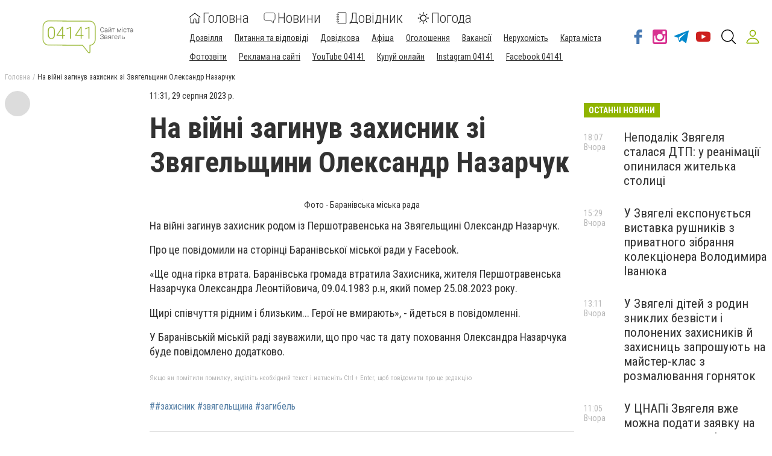

--- FILE ---
content_type: text/html; charset=utf-8
request_url: https://www.04141.com.ua/news/3651791/na-vijni-zaginuv-zahisnik-zi-zvagelsini-oleksandr-nazarcuk
body_size: 64729
content:
<!DOCTYPE html><html lang="uk" data-site-theme="classic" style="--green-primary-h: 72; --green-primary-s: 100%; --green-primary-l:
      35.3%; --green-extra-h: 101; --green-extra-s: 37%; --green-extra-l: 44%;"><head>
  <meta charset="utf-8">
  <title>На війні загинув захисник зі Звягельщини Олександр Назарчук | Новини</title>
  <base href="/">
  <meta name="viewport" content="width=device-width, initial-scale=1">
  <link rel="preconnect" href="https://fonts.gstatic.com">
  <link href="https://fonts.googleapis.com/css2?family=Roboto+Condensed:wght@300;400;700&amp;display=swap" rel="stylesheet">
<link rel="stylesheet" href="styles.6499efd25811790fb5f8.css"><meta name="theme-color" content="hsl(72 100% 35.3%)"><link rel="shortcut icon" type="image/png" href="https://s.04141.com.ua/section/favicon/upload/pers/142/favicon.png"><meta name="yandex-verification" content="81e4a98df655d7f7"><meta name="google-site-verification" content="O-5dJ5416bFB4niOVgTFgHU7yxQltdrONyp8eP6DK7U"><meta name="6a639b4dabc9e76e2e3e815d6bc2bb09" content=""><meta name="a0a6cdb8d0d4204443196c8f55ce52b1" content="72715fe0040d05f70baf3e368d84770a"><meta name="rp54946ae988ff4633a8d8b14214090880" content="c9470cfebdb1cf1ec5069b250777f458"><meta name="e7ebd42fa95531b72e45283825dbdf47" content="f43f2318a9aba2e827114306f637397d"><meta property="fb:pages" content="1511790252465213"><link rel="canonical" href="https://www.04141.com.ua/news/3651791/na-vijni-zaginuv-zahisnik-zi-zvagelsini-oleksandr-nazarcuk"><link rel="amphtml" href="https://www.04141.com.ua/amp/news/3651791/na-vijni-zaginuv-zahisnik-zi-zvagelsini-oleksandr-nazarcuk"><link rel="alternate" type="application/rss+xml" href="https://www.04141.com.ua/rss"><meta name="description" content="Вічна пам’ять "><meta name="keywords" content="#захисник #звягельщина #загибель"><meta property="fb:app_id" content="1511790252465213"><meta property="og:title" content="На війні загинув захисник зі Звягельщини Олександр Назарчук"><meta property="og:type" content="article"><meta property="og:description" content="Вічна пам’ять "><meta property="og:url" content="https://www.04141.com.ua/news/3651791/na-vijni-zaginuv-zahisnik-zi-zvagelsini-oleksandr-nazarcuk"><meta property="og:site_name" content="04141.com.ua - Сайт міста Звягель"><meta property="og:image" content="https://s.04141.com.ua/img/section/newsIcon/is/2/9d7402ad-9ee1-40e8-90f1-70671c111d12_64edad20cfc89.jpeg"><style ng-transition="cisServerApp"></style><style ng-transition="cisServerApp">.header[_ngcontent-sc232]{position:-webkit-sticky;position:sticky;top:0;z-index:2;background-color:#fff;box-shadow:0 4px 4px rgba(0,0,0,.1);transition:all .3s linear}.header.is-scroll-down[_ngcontent-sc232]{top:-150px;width:100%}.header__top[_ngcontent-sc232]{position:fixed;z-index:10;top:0;left:0;background-color:#fff;box-shadow:3px 0 6px rgba(50,50,50,.15);transform:translateX(-110%);transition:all .3s ease-out;height:100%}.header__top.is-open[_ngcontent-sc232]{width:240px;max-height:80%;transform:translateX(0);direction:rtl;overflow-y:auto}.header__top.is-open[_ngcontent-sc232]   .top-nav[_ngcontent-sc232]{direction:rtl}.header__main[_ngcontent-sc232]{padding:16px 0 12px}.header__main-content[_ngcontent-sc232]{display:flex;align-items:center;flex-wrap:wrap;justify-content:space-between}.header__main-content[_ngcontent-sc232]   .logo-above-header[_ngcontent-sc232]{display:block;margin:auto}@media (min-width:1024px) and (max-width:1200px){.header__main-content[_ngcontent-sc232]   app-switch-site-language[_ngcontent-sc232]{margin-left:auto}}.header__social-link[_ngcontent-sc232]{display:none}.header__not-auth-user[_ngcontent-sc232]{cursor:pointer;padding:11px}.header__not-auth-user[_ngcontent-sc232]   svg[_ngcontent-sc232]{stroke:var(--green-primary)}.header__auth-user[_ngcontent-sc232]{cursor:pointer}.header__auth-user--avatar[_ngcontent-sc232]{width:40px;height:40px;background-color:#dcdcdc}@media (min-width:1024px){.header[_ngcontent-sc232]{box-shadow:none}.header__main-content[_ngcontent-sc232]   .logo-above-header[_ngcontent-sc232]{display:var(--logo-above-header);margin:unset}.header__top[_ngcontent-sc232]{position:static;display:block;height:auto;transform:none;padding:8px 0;background-color:#f0f0f0;color:#000}.header__main[_ngcontent-sc232]{padding:20px 0}.header__main-content[_ngcontent-sc232]{flex-wrap:nowrap;justify-content:flex-start}}@media (min-width:1200px){.header__social-link[_ngcontent-sc232]{display:flex;align-items:center;margin-left:auto}.header__social-link[_ngcontent-sc232]     a{padding:12px 6px}.header__social-link[_ngcontent-sc232]     a.footer-social--oki-tv{padding:12px 0}}@media (min-width:1024px) and (max-width:1410px){.header__social-link[_ngcontent-sc232]     a{padding:6px}}.burger-btn[_ngcontent-sc232]{padding:8px}.burger-btn[_ngcontent-sc232]:hover{cursor:pointer}.top-nav[_ngcontent-sc232]{font-size:1.3rem}.top-nav__mobile-navigation[_ngcontent-sc232]{display:flex;flex-direction:row-reverse;align-items:center;padding:8px!important}.top-nav__navigation-button[_ngcontent-sc232]{flex-shrink:0;border:unset;color:#323232;background-color:unset;font-size:1.3rem;font-weight:300}.top-nav__navigation-close[_ngcontent-sc232]{align-self:flex-start;width:21px;height:21px;font-size:36px;line-height:0;padding:0;font-weight:100;color:rgba(50,50,50,.15);outline:none}.top-nav__link-span--special[_ngcontent-sc232]{margin-left:5px;padding:4px 8px;font-size:11px;background-color:#fc884e;color:#fff;border-radius:10px}.top-nav[_ngcontent-sc232]   ul[_ngcontent-sc232]{margin:0 -4px}.top-nav[_ngcontent-sc232]   ul[_ngcontent-sc232]   li[_ngcontent-sc232]{position:relative;padding:8px 8px 8px 24px;border-bottom:1px solid rgba(50,50,50,.15)}.top-nav[_ngcontent-sc232]   ul[_ngcontent-sc232]   li.active[_ngcontent-sc232]:before{content:"";position:absolute;left:12px;top:50%;transform:translateY(-50%);height:5px;width:5px;background-color:var(--green-primary);border-radius:50%;display:block}.top-nav[_ngcontent-sc232]   ul[_ngcontent-sc232]   li.active[_ngcontent-sc232]   span[_ngcontent-sc232]{color:var(--green-primary)}.top-nav[_ngcontent-sc232]     a{font-weight:400;line-height:30px;transition:all .3s ease-out}.top-nav[_ngcontent-sc232]     a:focus, .top-nav[_ngcontent-sc232]     a:hover{color:var(--green-primary)}.top-nav[_ngcontent-sc232]     a:focus{outline:none}@media (min-width:1024px){.top-nav[_ngcontent-sc232]{font-size:1rem}.top-nav[_ngcontent-sc232]   ul[_ngcontent-sc232]   li[_ngcontent-sc232]{display:inline-block;padding:0 4px;border-bottom:none}.top-nav[_ngcontent-sc232]     a{font-weight:300;line-height:unset}}.main-nav[_ngcontent-sc232]{order:1;width:100%;margin-top:16px;overflow-x:auto;margin-right:auto}.main-nav[_ngcontent-sc232]   ul[_ngcontent-sc232]{display:flex;justify-content:space-around}.main-nav[_ngcontent-sc232]   ul[_ngcontent-sc232]   li[_ngcontent-sc232]:not(:last-of-type){margin-right:24px}.main-nav[_ngcontent-sc232]   ul[_ngcontent-sc232]   li[_ngcontent-sc232]   svg[_ngcontent-sc232]{fill:#323232}.main-nav[_ngcontent-sc232]   ul[_ngcontent-sc232]   li.active[_ngcontent-sc232]   svg[_ngcontent-sc232]{fill:var(--green-primary)}.main-nav[_ngcontent-sc232]   ul[_ngcontent-sc232]   li.active[_ngcontent-sc232]   span[_ngcontent-sc232]{color:var(--green-primary)}.main-nav[_ngcontent-sc232]   ul[_ngcontent-sc232]   li.attention[_ngcontent-sc232]{position:relative}.main-nav[_ngcontent-sc232]   ul[_ngcontent-sc232]   li.attention[_ngcontent-sc232]:after{position:absolute;top:5px;right:-5px;width:5px;height:5px;border-radius:50%;background-color:#fb661c;content:""}.main-nav[_ngcontent-sc232]     a{display:flex;flex-direction:column;width:-webkit-min-content;width:-moz-min-content;width:min-content;overflow-y:hidden;align-items:center;text-align:center;font-size:16px;font-weight:300;transition:all .3s ease-out}.main-nav[_ngcontent-sc232]     a svg{display:inline-block;margin-bottom:4px;transition:all .3s ease-out}.main-nav[_ngcontent-sc232]     a span{display:block}.main-nav[_ngcontent-sc232]     a:focus, .main-nav[_ngcontent-sc232]     a:hover{color:var(--green-primary)}.main-nav[_ngcontent-sc232]     a:focus svg, .main-nav[_ngcontent-sc232]     a:hover svg{fill:var(--green-primary)}.main-nav[_ngcontent-sc232]     a:focus{outline:none}@media (min-width:530px){.main-nav[_ngcontent-sc232]     a{flex-direction:row;line-height:18px;width:auto}.main-nav[_ngcontent-sc232]     a svg{margin-bottom:0;margin-right:8px}}@media (min-width:1024px){.main-nav[_ngcontent-sc232]{order:0;width:auto;margin-top:0;overflow:visible}.main-nav[_ngcontent-sc232]   ul[_ngcontent-sc232]{align-items:center}.main-nav[_ngcontent-sc232]     a{font-size:24px;line-height:27px;text-align:left}.main-nav[_ngcontent-sc232]     a span{display:inline-block;vertical-align:middle}}.header-search-btn[_ngcontent-sc232]{margin-left:8px}@media (min-width:1350px){.header-search-btn[_ngcontent-sc232]{margin:0 16px}}.site-overlay[_ngcontent-sc232]{display:none;position:fixed;top:0;left:0;width:100%;height:100%;content:""}.site-overlay.is-open[_ngcontent-sc232]{display:block}</style><style ng-transition="cisServerApp">.pop-out__container[_ngcontent-sc213]{position:-webkit-sticky;position:sticky;bottom:0;display:flex;align-items:center;justify-content:space-between;background-color:var(--green-primary);color:#fff;font-size:16px;line-height:24px;padding:16px 28px;box-sizing:border-box;z-index:10}.pop-out__container[_ngcontent-sc213]   a[_ngcontent-sc213]{color:#fff;text-decoration:underline;white-space:nowrap}.pop-out__container[_ngcontent-sc213]   span[_ngcontent-sc213]{text-overflow:unset;overflow:unset;white-space:unset;width:calc(100% - 88px)}@media (min-width:768px){.pop-out__container[_ngcontent-sc213]{flex-direction:row;height:auto;align-items:center;-moz-column-gap:2em;column-gap:2em}}@media (min-width:1800px){.pop-out__container[_ngcontent-sc213]{padding:16px calc(50% - 892px)}}.pop-out__container.is-compact[_ngcontent-sc213]{padding-top:6px;height:40px;align-items:flex-start}.pop-out__container.is-compact[_ngcontent-sc213]   span[_ngcontent-sc213]{width:unset;max-width:1660px;text-overflow:ellipsis;overflow:hidden;white-space:nowrap}.pop-out__toggle[_ngcontent-sc213]{position:absolute;bottom:-5px;left:50%;background-color:unset;border:unset;outline:unset;color:#fff;font-size:40px;transform:translateX(-50%) rotate(90deg);padding:unset;margin-left:0!important;margin-top:0}.pop-out__accept[_ngcontent-sc213]{background-color:var(--green-primary);color:#fff;padding:.4em .8em;border-radius:5px;text-align:center;border:2px solid #fff;box-sizing:border-box}@media (min-width:768px){.pop-out__accept[_ngcontent-sc213]{margin-top:unset}}@media (min-width:768px){.pop-out__text[_ngcontent-sc213]{max-width:72%}}.privacy__container[_ngcontent-sc213]{position:fixed;min-height:calc(100% - 160px);background-color:#fff;padding:0 10px;top:160px;bottom:0;overflow-y:scroll;z-index:2}@media (min-width:992px){.privacy__container[_ngcontent-sc213]{top:320px;min-height:calc(100% - 320px)}}@media (min-width:1600px){.privacy__container[_ngcontent-sc213]{padding:0 calc(50% - 790px)}}.privacy__detail[_ngcontent-sc213]{padding:40px 32px;margin-bottom:10px;line-height:1.6;font-size:18px;box-shadow:0 4px 15px rgba(0,0,0,.5)}</style><style ng-transition="cisServerApp">.footer[_ngcontent-sc233]{font-size:12px}.footer__main[_ngcontent-sc233]{padding:0 0 16px;background-color:#3f3e3e;color:#fff}.footer__site-info[_ngcontent-sc233]{margin:16px 0;line-height:1.35}.footer__site-info[_ngcontent-sc233]   a[_ngcontent-sc233]{color:inherit;text-decoration:underline}.footer__site-info[_ngcontent-sc233]   a[_ngcontent-sc233]:hover{text-decoration:none}.footer__socials[_ngcontent-sc233]{display:flex;flex-wrap:wrap}.footer__information[_ngcontent-sc233]{padding:8px 0;background-color:#dcdcdc}.footer__info-links[_ngcontent-sc233]   a[_ngcontent-sc233]{display:inline-block;margin:4px 8px 4px 0;text-decoration:underline}@media (max-width:991px){.footer__main[_ngcontent-sc233] > .row[_ngcontent-sc233]{margin:0}.footer__col-socials[_ngcontent-sc233]{padding:0;background-color:#2f2e2e}.footer__socials[_ngcontent-sc233] > *[_ngcontent-sc233]{flex:1 0 50%;border-top:1px solid hsla(0,0%,100%,.15)}.footer__socials[_ngcontent-sc233] > [_ngcontent-sc233]:nth-of-type(odd){border-right:1px solid hsla(0,0%,100%,.15)}}@media (min-width:1024px){.footer__main[_ngcontent-sc233]{padding:16px 0}.footer__site-info[_ngcontent-sc233]{max-width:340px;margin:0}.footer__socials[_ngcontent-sc233] > [_ngcontent-sc233]:not(:last-of-type){border-right:1px solid hsla(0,0%,100%,.15)}.footer__info-links[_ngcontent-sc233]{text-align:center}.footer__info-links[_ngcontent-sc233]   a[_ngcontent-sc233]{margin:0 4px;text-decoration:underline}.footer__info-links[_ngcontent-sc233]   a[_ngcontent-sc233]:hover{text-decoration:none}}.app-install-links[_ngcontent-sc233]   a[_ngcontent-sc233]{display:inline-block}.app-install-links[_ngcontent-sc233]   a[_ngcontent-sc233]:not(:last-of-type){margin-right:16px}</style><style ng-transition="cisServerApp">.side-menu[_ngcontent-sc229]{position:fixed;z-index:10;top:0;left:0;background-color:#fff;box-shadow:3px 0 6px rgba(50,50,50,.15);transition:all .3s ease-out;height:100%;width:320px;max-height:80%;overflow-y:auto}.side-menu[_ngcontent-sc229]   .top-nav[_ngcontent-sc229]{font-size:1.3rem;padding:8px 0}.side-menu[_ngcontent-sc229]   .top-nav__mobile-navigation[_ngcontent-sc229]{display:flex;align-items:center;padding:8px!important;border-bottom:none!important}.side-menu[_ngcontent-sc229]   .top-nav__mobile-navigation[_ngcontent-sc229]   .logout-btn[_ngcontent-sc229]{margin-left:auto}.side-menu[_ngcontent-sc229]   .top-nav__mobile-navigation--auth-user[_ngcontent-sc229]{cursor:pointer;display:flex;align-items:center}.side-menu[_ngcontent-sc229]   .top-nav__mobile-navigation--auth-user[_ngcontent-sc229]   .avatar[_ngcontent-sc229]{width:40px;height:40px;background-color:#dcdcdc;margin-right:10px}.side-menu[_ngcontent-sc229]   .top-nav__navigation-button[_ngcontent-sc229]{flex-shrink:0;border:unset;color:#323232;background-color:unset;font-size:1.3rem;font-weight:300}.side-menu[_ngcontent-sc229]   .top-nav__navigation-button[_ngcontent-sc229]:first-of-type{margin-left:12px}.side-menu[_ngcontent-sc229]   .top-nav__link-span--special[_ngcontent-sc229]{margin-left:5px;padding:4px 8px;font-size:11px;background-color:#fc884e;color:#fff;border-radius:10px}.side-menu[_ngcontent-sc229]   .top-nav[_ngcontent-sc229]   ul[_ngcontent-sc229]{margin:0 -4px}.side-menu[_ngcontent-sc229]   .top-nav[_ngcontent-sc229]   ul[_ngcontent-sc229]   li[_ngcontent-sc229]{position:relative;padding:8px 8px 8px 52px;border-bottom:1px solid rgba(50,50,50,.15)}.side-menu[_ngcontent-sc229]   .top-nav[_ngcontent-sc229]   ul[_ngcontent-sc229]   li.active[_ngcontent-sc229]:before{content:"";position:absolute;left:12px;top:50%;transform:translateY(-50%);height:5px;width:5px;background-color:var(--green-primary);border-radius:50%;display:block}.side-menu[_ngcontent-sc229]   .top-nav[_ngcontent-sc229]   ul[_ngcontent-sc229]   li.active[_ngcontent-sc229]   span[_ngcontent-sc229]{color:var(--green-primary)}.side-menu[_ngcontent-sc229]   .top-nav__list--primary[_ngcontent-sc229]{padding-bottom:25px;border-bottom:1px solid var(--green-primary)}.side-menu[_ngcontent-sc229]   .top-nav__list--primary[_ngcontent-sc229]   li[_ngcontent-sc229]{padding:10px!important}.side-menu[_ngcontent-sc229]   .top-nav__list--primary[_ngcontent-sc229]   li[_ngcontent-sc229]     a{font-size:22px;font-weight:300;display:flex}.side-menu[_ngcontent-sc229]   .top-nav__list--primary[_ngcontent-sc229]   li[_ngcontent-sc229]     a svg{fill:var(--green-primary);width:24px;height:24px;margin-right:20px}.side-menu[_ngcontent-sc229]   .top-nav__list--primary[_ngcontent-sc229]   li[_ngcontent-sc229]:last-child{border-bottom:none!important}.side-menu[_ngcontent-sc229]   .top-nav__list--secondary[_ngcontent-sc229]{padding-bottom:25px}.side-menu[_ngcontent-sc229]   .top-nav__list--secondary[_ngcontent-sc229]   li[_ngcontent-sc229]:last-child{border-bottom:none!important}.side-menu[_ngcontent-sc229]   .top-nav[_ngcontent-sc229]     a{font-weight:400;line-height:30px;transition:all .3s ease-out}.side-menu[_ngcontent-sc229]   .top-nav[_ngcontent-sc229]     a:focus, .side-menu[_ngcontent-sc229]   .top-nav[_ngcontent-sc229]     a:hover{color:var(--green-primary)}.side-menu[_ngcontent-sc229]   .top-nav[_ngcontent-sc229]     a:focus{outline:none}.site-overlay[_ngcontent-sc229]{display:block;position:fixed;top:0;left:0;width:100%;height:100%;content:""}</style><style ng-transition="cisServerApp">.logo-cap[_ngcontent-sc218]{width:124px;height:55px;margin:auto;border-radius:8px;background-color:#f5f5f5}@media (min-width:1024px){.logo-cap[_ngcontent-sc218]{margin:0 40px 0 0}}.logo[_ngcontent-sc218]{height:55px;margin:auto;display:inline-block;width:275px;text-align:center}.logo[_ngcontent-sc218]   img[_ngcontent-sc218]{height:100%}@media (min-width:1024px){.logo[_ngcontent-sc218]{text-align:unset;margin:0 30px 0 0}}</style><style ng-transition="cisServerApp">.main-nav[_ngcontent-sc230]{width:100%;margin-top:16px;overflow-x:auto;margin-right:auto;flex-wrap:wrap}.main-nav[_ngcontent-sc230]   ul.navigation__list--primary[_ngcontent-sc230]{display:flex;justify-content:space-around}.main-nav[_ngcontent-sc230]   ul.navigation__list--primary[_ngcontent-sc230]   li[_ngcontent-sc230]:not(:last-of-type){margin-right:24px}.main-nav[_ngcontent-sc230]   ul.navigation__list--primary[_ngcontent-sc230]   li[_ngcontent-sc230]   app-navigation-item[_ngcontent-sc230]     a{display:flex;flex-direction:column;width:-webkit-min-content;width:-moz-min-content;width:min-content;overflow-y:hidden;align-items:center;text-align:center;font-size:24px;font-weight:300;transition:all .3s ease-out}.main-nav[_ngcontent-sc230]   ul.navigation__list--primary[_ngcontent-sc230]   li[_ngcontent-sc230]   app-navigation-item[_ngcontent-sc230]     a svg{display:inline-block;margin-bottom:4px;transition:all .3s ease-out}.main-nav[_ngcontent-sc230]   ul.navigation__list--primary[_ngcontent-sc230]   li[_ngcontent-sc230]   app-navigation-item[_ngcontent-sc230]     a span{display:block}.main-nav[_ngcontent-sc230]   ul.navigation__list--primary[_ngcontent-sc230]   li[_ngcontent-sc230]   app-navigation-item[_ngcontent-sc230]     a:focus, .main-nav[_ngcontent-sc230]   ul.navigation__list--primary[_ngcontent-sc230]   li[_ngcontent-sc230]   app-navigation-item[_ngcontent-sc230]     a:hover{color:var(--green-primary)}.main-nav[_ngcontent-sc230]   ul.navigation__list--primary[_ngcontent-sc230]   li[_ngcontent-sc230]   app-navigation-item[_ngcontent-sc230]     a:focus svg, .main-nav[_ngcontent-sc230]   ul.navigation__list--primary[_ngcontent-sc230]   li[_ngcontent-sc230]   app-navigation-item[_ngcontent-sc230]     a:hover svg{fill:var(--green-primary)}.main-nav[_ngcontent-sc230]   ul.navigation__list--primary[_ngcontent-sc230]   li[_ngcontent-sc230]   app-navigation-item[_ngcontent-sc230]     a:focus{outline:none}@media (min-width:530px){.main-nav[_ngcontent-sc230]   ul.navigation__list--primary[_ngcontent-sc230]   li[_ngcontent-sc230]   app-navigation-item[_ngcontent-sc230]     a{flex-direction:row;line-height:18px;width:auto}.main-nav[_ngcontent-sc230]   ul.navigation__list--primary[_ngcontent-sc230]   li[_ngcontent-sc230]   app-navigation-item[_ngcontent-sc230]     a svg{margin-bottom:0;margin-right:8px}}.main-nav[_ngcontent-sc230]   ul.navigation__list--primary[_ngcontent-sc230]   li[_ngcontent-sc230]   svg[_ngcontent-sc230]{fill:#323232}.main-nav[_ngcontent-sc230]   ul.navigation__list--primary[_ngcontent-sc230]   li.active[_ngcontent-sc230]   svg[_ngcontent-sc230]{fill:var(--green-primary)}.main-nav[_ngcontent-sc230]   ul.navigation__list--primary[_ngcontent-sc230]   li.active[_ngcontent-sc230]   span[_ngcontent-sc230]{color:var(--green-primary)}.main-nav[_ngcontent-sc230]   ul.navigation__list--primary[_ngcontent-sc230]   li.attention[_ngcontent-sc230]{position:relative}.main-nav[_ngcontent-sc230]   ul.navigation__list--primary[_ngcontent-sc230]   li.attention[_ngcontent-sc230]:after{position:absolute;top:5px;right:-5px;width:5px;height:5px;border-radius:50%;background-color:#fb661c;content:""}.main-nav[_ngcontent-sc230]   .burger-btn[_ngcontent-sc230]{padding:8px;margin:0 0 0 20px}.main-nav[_ngcontent-sc230]   .burger-btn[_ngcontent-sc230]:hover{cursor:pointer}@media (min-width:1024px) and (max-width:1320px){.main-nav[_ngcontent-sc230]   .burger-btn[_ngcontent-sc230]{margin:0 0 0 10px}.main-nav[_ngcontent-sc230]   ul.navigation__list--primary[_ngcontent-sc230]   app-navigation-item[_ngcontent-sc230]     a svg{margin-right:3px!important}}@media (min-width:1024px){.main-nav[_ngcontent-sc230]{width:auto;margin-top:0;overflow:visible}.main-nav[_ngcontent-sc230]   ul[_ngcontent-sc230]{align-items:center}}.main-nav[_ngcontent-sc230]   ul.navigation__list--secondary[_ngcontent-sc230]{margin:0 -4px;padding:0 5px;width:100%}.main-nav[_ngcontent-sc230]   ul.navigation__list--secondary[_ngcontent-sc230]   li[_ngcontent-sc230]{display:inline-block;position:relative;margin:15px 20px 0 0}.main-nav[_ngcontent-sc230]   ul.navigation__list--secondary[_ngcontent-sc230]   li[_ngcontent-sc230]   app-navigation-item[_ngcontent-sc230]     a{font-size:14px;text-decoration:underline;transition:.3s linear}.main-nav[_ngcontent-sc230]   ul.navigation__list--secondary[_ngcontent-sc230]   li[_ngcontent-sc230]   app-navigation-item[_ngcontent-sc230]     a:hover{color:var(--green-primary)}.main-nav[_ngcontent-sc230]   ul.navigation__list--secondary[_ngcontent-sc230]   li.active[_ngcontent-sc230]:before{content:"";position:absolute;left:12px;top:50%;transform:translateY(-50%);height:5px;width:5px;background-color:var(--green-primary);border-radius:50%;display:block}.main-nav[_ngcontent-sc230]   ul.navigation__list--secondary[_ngcontent-sc230]   li.active[_ngcontent-sc230]   span[_ngcontent-sc230]{color:var(--green-primary)}</style><style ng-transition="cisServerApp">.header-search-form-wrapper[_ngcontent-sc231]{visibility:hidden;opacity:0;position:fixed;z-index:-1;top:0;left:0;bottom:0;width:100%;padding:60px 5% 0;background-color:rgba(0,0,0,.5);pointer-events:none;overflow:auto;transition:none}.header-search-form-wrapper[_ngcontent-sc231]   form[_ngcontent-sc231]{display:flex;padding:0 16px;justify-content:center;align-items:flex-start}.header-search-form-wrapper[_ngcontent-sc231]   form[_ngcontent-sc231]   input[_ngcontent-sc231]{display:block;width:100%;height:60px;line-height:56px;margin:0 auto;padding:0 15px;background-color:transparent;border:none;border-bottom:2px solid #fff;transition:none;outline:none;font-weight:700;font-size:24px;color:#fff}.header-search-form-wrapper[_ngcontent-sc231]   form[_ngcontent-sc231]   input[_ngcontent-sc231]::-moz-placeholder{color:#fff}.header-search-form-wrapper[_ngcontent-sc231]   form[_ngcontent-sc231]   input[_ngcontent-sc231]::placeholder{color:#fff}.header-search-form-wrapper[_ngcontent-sc231]   form[_ngcontent-sc231]   button[_ngcontent-sc231]{padding:9px}.header-search-form-wrapper[_ngcontent-sc231]   form[_ngcontent-sc231]   button[_ngcontent-sc231]   svg[_ngcontent-sc231]{fill:#fff;width:26px;height:26px}.header-search-form-wrapper__close[_ngcontent-sc231]{padding:8px}.header-search-form-wrapper__close[_ngcontent-sc231]   svg[_ngcontent-sc231]{fill:#fff;width:26px;height:26px}.header-search-form-wrapper.is-open[_ngcontent-sc231]{visibility:visible;z-index:100;pointer-events:auto;opacity:1}@media (min-width:1024px){.header-search-form-wrapper[_ngcontent-sc231]{padding:120px 20% 0}}[_nghost-sc231]     .search-line{display:flex;align-items:center;padding:10px 0}[_nghost-sc231]     .search-line:after{display:block;clear:both;content:""}[_nghost-sc231]     .search-line__image{flex-basis:10%;height:40px;padding:0 10px;text-align:center}[_nghost-sc231]     .search-line__image img{max-width:100%;max-height:100%}[_nghost-sc231]     .search-line__link{flex-basis:90%;padding:0 10px;font-size:14px;font-weight:700;text-decoration:underline}[_nghost-sc231]     .search-line__title{padding:0 10px;font-size:15px}[_nghost-sc231]     .search-line__keyword{flex-basis:50%;padding:0 10px;font-weight:700}[_nghost-sc231]     .search-line__info{flex-basis:50%;padding:0 10px;color:#dcdcdc;font-size:12px;text-align:right}[_nghost-sc231]     .search-line--tip{border-top:1px solid #f0f0f0;border-bottom:1px solid #f0f0f0}</style><style ng-transition="cisServerApp">.top-breadcrumbs[_ngcontent-sc225]{display:none}@media (min-width:1024px){.top-breadcrumbs[_ngcontent-sc225]{display:flex;margin-bottom:16px;font-size:12px}.top-breadcrumbs[_ngcontent-sc225]   li[_ngcontent-sc225]:not(:last-child){color:rgba(50,50,50,.35)}.top-breadcrumbs[_ngcontent-sc225]   li[_ngcontent-sc225]:not(:last-child):after{margin:0 4px;content:"/"}.top-breadcrumbs[_ngcontent-sc225]   li[_ngcontent-sc225]   a[_ngcontent-sc225]{color:inherit}.top-breadcrumbs[_ngcontent-sc225]   li[_ngcontent-sc225]   a[_ngcontent-sc225]:focus, .top-breadcrumbs[_ngcontent-sc225]   li[_ngcontent-sc225]   a[_ngcontent-sc225]:hover{text-decoration:underline}}</style><style ng-transition="cisServerApp">[_nghost-sc204]{display:block;margin-bottom:20px}</style><style ng-transition="cisServerApp">[_nghost-sc203]{display:block;text-align:center}[_nghost-sc203]   iframe[data-banner-anchor][_ngcontent-sc203]{height:100%;width:100%;border:none}[_nghost-sc203]   [data-place-content][_ngcontent-sc203], [_nghost-sc203]   [data-place-content][_ngcontent-sc203]     .banner-data-block{width:100%;height:100%}[_nghost-sc203]   [data-place-content][_ngcontent-sc203]     .banner-data-block a.image-banner-link{display:block;width:100%;height:100%}[_nghost-sc203]   [data-place-content][_ngcontent-sc203]     .banner-data-block a.image-banner-link img{width:100%;height:100%;-o-object-fit:scale-down;object-fit:scale-down}[_nghost-sc203]   [data-place-content][_ngcontent-sc203]     .banner-data-block a.wrapper-banner-link{position:absolute;z-index:5;top:0;left:0;width:100%;height:100%}[_nghost-sc203]   [data-place-content][_ngcontent-sc203]     .banner-data-block iframe{width:100%;height:100%}</style><style ng-transition="cisServerApp">.mobile-page-loader[_ngcontent-sc202]{height:150vh;display:flex;justify-content:center}.lds-ring[_ngcontent-sc202]{display:inline-block;position:relative;width:80px;height:80px}.lds-ring[_ngcontent-sc202]   div[_ngcontent-sc202]{box-sizing:border-box;display:block;position:absolute;width:64px;height:64px;margin:8px;border-radius:50%;-webkit-animation:lds-ring 1.2s cubic-bezier(.5,0,.5,1) infinite;animation:lds-ring 1.2s cubic-bezier(.5,0,.5,1) infinite;border:8px solid transparent;border-top:8px solid var(--green-primary)}.lds-ring[_ngcontent-sc202]   div[_ngcontent-sc202]:first-child{-webkit-animation-delay:-.45s;animation-delay:-.45s}.lds-ring[_ngcontent-sc202]   div[_ngcontent-sc202]:nth-child(2){-webkit-animation-delay:-.3s;animation-delay:-.3s}.lds-ring[_ngcontent-sc202]   div[_ngcontent-sc202]:nth-child(3){-webkit-animation-delay:-.15s;animation-delay:-.15s}@-webkit-keyframes lds-ring{0%{transform:rotate(0deg)}to{transform:rotate(1turn)}}@keyframes lds-ring{0%{transform:rotate(0deg)}to{transform:rotate(1turn)}}</style><style ng-transition="cisServerApp">.footer-social[_ngcontent-sc215]{display:flex;justify-content:center;align-items:center;padding:32px 24px;color:inherit}.footer-social__icon[_ngcontent-sc215]   svg[_ngcontent-sc215]{width:36px;height:36px;transition:all .3s ease-out}.footer-social--oki-tv[_ngcontent-sc215]   .footer-social__icon[_ngcontent-sc215]   svg[_ngcontent-sc215]{width:90px}.footer-social__views[_ngcontent-sc215]{margin-bottom:8px;font-size:14px}.footer-social__btn[_ngcontent-sc215]{padding:4px 12px;border:1px solid #fff}.footer-social[_ngcontent-sc215]:hover{color:inherit}.footer-social[_ngcontent-sc215]:focus{outline:none}.footer-social--facebook[_ngcontent-sc215]   svg[_ngcontent-sc215]{fill:#4678b2}.footer-social--facebook[_ngcontent-sc215]:focus   svg[_ngcontent-sc215], .footer-social--facebook[_ngcontent-sc215]:hover   svg[_ngcontent-sc215]{fill:#385f8d}.footer-social--telegram[_ngcontent-sc215]   svg[_ngcontent-sc215]{fill:#08c}.footer-social--telegram[_ngcontent-sc215]:focus   svg[_ngcontent-sc215], .footer-social--telegram[_ngcontent-sc215]:hover   svg[_ngcontent-sc215]{fill:#069}.footer-social--instagram[_ngcontent-sc215]   svg[_ngcontent-sc215]{fill:#d83190}.footer-social--instagram[_ngcontent-sc215]:focus   svg[_ngcontent-sc215], .footer-social--instagram[_ngcontent-sc215]:hover   svg[_ngcontent-sc215]{fill:#b42275}.footer-social--twitter[_ngcontent-sc215]   svg[_ngcontent-sc215]{fill:#00aced}.footer-social--twitter[_ngcontent-sc215]:focus   svg[_ngcontent-sc215], .footer-social--twitter[_ngcontent-sc215]:hover   svg[_ngcontent-sc215]{fill:#0087ba}.footer-social--odnoklassniki[_ngcontent-sc215]   svg[_ngcontent-sc215]{fill:#f68634}.footer-social--odnoklassniki[_ngcontent-sc215]:focus   svg[_ngcontent-sc215], .footer-social--odnoklassniki[_ngcontent-sc215]:hover   svg[_ngcontent-sc215]{fill:#ed6a0a}.footer-social--viber[_ngcontent-sc215]   svg[_ngcontent-sc215]{fill:#7c529e}.footer-social--viber[_ngcontent-sc215]:focus   svg[_ngcontent-sc215], .footer-social--viber[_ngcontent-sc215]:hover   svg[_ngcontent-sc215]{fill:#62417c}.footer-social--whatsapp[_ngcontent-sc215]   svg[_ngcontent-sc215]{fill:#075e54}.footer-social--whatsapp[_ngcontent-sc215]:focus   svg[_ngcontent-sc215], .footer-social--whatsapp[_ngcontent-sc215]:hover   svg[_ngcontent-sc215]{fill:#032f2a}.footer-social--vkontakte[_ngcontent-sc215]   svg[_ngcontent-sc215]{fill:#2787f5}.footer-social--vkontakte[_ngcontent-sc215]:focus   svg[_ngcontent-sc215], .footer-social--vkontakte[_ngcontent-sc215]:hover   svg[_ngcontent-sc215]{fill:#0a6ddf}.footer-social--youtube[_ngcontent-sc215]   svg[_ngcontent-sc215]{fill:#cd201f}.footer-social--youtube[_ngcontent-sc215]:focus   svg[_ngcontent-sc215], .footer-social--youtube[_ngcontent-sc215]:hover   svg[_ngcontent-sc215]{fill:#a11918}@media (min-width:1024px){.footer-social[_ngcontent-sc215]{width:auto;padding:12px 24px;border-top:0}.footer-social__icon[_ngcontent-sc215]   svg[_ngcontent-sc215]{width:24px;height:24px}.footer-social--oki-tv[_ngcontent-sc215]{padding:12px}.footer-social--oki-tv[_ngcontent-sc215]   .footer-social__icon[_ngcontent-sc215]   svg[_ngcontent-sc215]{width:60px}.footer-social__info[_ngcontent-sc215]{margin-left:16px}}</style><style ng-transition="cisServerApp">.article-details[_ngcontent-sc183]{margin-top:40px}.article-details__head-info[_ngcontent-sc183]{display:flex;flex-wrap:wrap;align-items:center;margin-bottom:16px;font-size:15px}.article-details__date[_ngcontent-sc183]{color:#323232}.article-details__date[_ngcontent-sc183]   svg[_ngcontent-sc183]{height:1lh}.article-details__date[_ngcontent-sc183]   svg[_ngcontent-sc183]   text[_ngcontent-sc183]{display:inline-block;fill:#323232}.article-details__comments[_ngcontent-sc183]{margin-left:6px}.article-details__comments[_ngcontent-sc183]   svg[_ngcontent-sc183]{width:20px;height:20px;margin-right:4px;fill:var(--green-primary)}.article-details__comments[_ngcontent-sc183]   span[_ngcontent-sc183]{color:var(--green-primary)}.article-details__status[_ngcontent-sc183]{margin-left:6px}.article-details__status[_ngcontent-sc183]   svg[_ngcontent-sc183]{width:20px;height:20px}.article-details__status[_ngcontent-sc183]   span[_ngcontent-sc183]{margin-left:6px;vertical-align:middle}.article-details__status--reliable[_ngcontent-sc183]   svg[_ngcontent-sc183]{fill:var(--green-primary)}.article-details__status--need-check[_ngcontent-sc183]   svg[_ngcontent-sc183]{fill:#00afe1}.article-details__status--adult[_ngcontent-sc183]   svg[_ngcontent-sc183], .article-details__status--cant-check[_ngcontent-sc183]   svg[_ngcontent-sc183]{fill:#e74c3c}.article-details__status--lie[_ngcontent-sc183]   svg[_ngcontent-sc183]{fill:#fb661c}.article-details__restriction[_ngcontent-sc183]{display:block;width:21px;height:21px;line-height:21px;text-align:center;border-radius:50%;background-color:#e74c3c;font-size:12px;font-weight:700;color:#fff}.article-details__title-container[_ngcontent-sc183]{margin-bottom:32px}.article-details__title-container[_ngcontent-sc183] > *[_ngcontent-sc183]{vertical-align:middle;margin-left:6px}.article-details__title-container[_ngcontent-sc183]   h1[_ngcontent-sc183]{display:inline;font-size:32px;font-weight:700}@media (min-width:1024px){.article-details__title-container[_ngcontent-sc183] > *[_ngcontent-sc183]{margin-left:0}}.article-details__text[_ngcontent-sc183]{font-size:24px;line-height:1.35;word-break:break-word}.article-details__tags[_ngcontent-sc183]{margin-top:32px}.article-details__tags[_ngcontent-sc183]   a[_ngcontent-sc183]{display:inline-block;margin-right:12px;font-size:16px;color:#5680a6}.article-details__voting[_ngcontent-sc183]{max-width:100%;padding:0 10px}.article-details__poster-container[_ngcontent-sc183]{display:flex;flex-direction:column;align-items:center}.article-details__poster-container[_ngcontent-sc183]   img[_ngcontent-sc183]{display:block}.article-details__poster-description[_ngcontent-sc183]{font-size:14px;text-align:center}.article-details__report_error[_ngcontent-sc183]{padding-top:10px;font-size:11px;color:rgba(50,50,50,.35)}@media (min-width:1024px){.article-details__title-container[_ngcontent-sc183]   h1[_ngcontent-sc183]{font-size:48px}.article-details__text[_ngcontent-sc183]{font-size:18px}.article-details__voting[_ngcontent-sc183]{margin:0 auto;max-width:520px}}.social-media-block[_ngcontent-sc183]{margin-top:20px}.social-media-block__title[_ngcontent-sc183]{padding:0 0 10px 5px}.social-media-block__share[_ngcontent-sc183]{width:100%;padding:20px 30px;border:1px solid rgba(50,50,50,.15);border-radius:10px;display:flex;align-items:center;justify-content:space-between;flex-wrap:wrap}.social-media-block__share--title[_ngcontent-sc183]{width:100%;padding-bottom:10px}.social-media-block__share--share-buttons[_ngcontent-sc183]{display:flex;margin-right:auto;align-items:center}.social-media-block__share--share-buttons[_ngcontent-sc183]   .icon[_ngcontent-sc183]{padding-right:20px}.social-media-block__share--share-buttons[_ngcontent-sc183]   .icon[_ngcontent-sc183]   svg[_ngcontent-sc183]{fill:var(--green-primary)}.social-media-block__share--share-buttons[_ngcontent-sc183]   .buttons[_ngcontent-sc183]{border-left:1px solid rgba(50,50,50,.15)}.social-media-block__share--subscribe-buttons[_ngcontent-sc183]{display:flex;justify-content:space-between;align-items:center;flex-wrap:wrap;margin-left:auto}.social-media-block__share--subscribe-buttons[_ngcontent-sc183]   a[_ngcontent-sc183]{margin:5px auto;padding:0!important}.social-media-block__share--subscribe-buttons[_ngcontent-sc183]   a[_ngcontent-sc183]   img[_ngcontent-sc183]:not(.telegram > img)[_ngcontent-sc183]{width:144px;height:40px}.social-media-block__share--subscribe-buttons[_ngcontent-sc183]   .telegram[_ngcontent-sc183]   img[_ngcontent-sc183]{width:134px}</style><style ng-transition="cisServerApp">.card-placeholder[_ngcontent-sc123]{position:relative;max-width:100%;margin-bottom:16px}@-webkit-keyframes shine-lines{0%{background-position:-100px}40%,to{background-position:300px}}@keyframes shine-lines{0%{background-position:-100px}40%,to{background-position:300px}}.card-placeholder__item[_ngcontent-sc123]{background-color:#ccc;background-image:linear-gradient(90deg,#f0f0f0,#f4f4f4 40px,#f0f0f0 80px);background-size:400px;border-radius:8px;-webkit-animation:shine-lines 1.5s linear infinite;animation:shine-lines 1.5s linear infinite}.card-placeholder__image[_ngcontent-sc123]{height:160px}.card-placeholder__title[_ngcontent-sc123]{max-width:80%;margin-top:8px;height:32px}.card-placeholder__subtitle[_ngcontent-sc123]{max-width:40%;margin-top:8px;height:24px}</style><style ng-transition="cisServerApp">[_nghost-sc140]{display:block}[_nghost-sc140]   app-banners-place-content[_ngcontent-sc140]{margin-bottom:20px}</style><style ng-transition="cisServerApp">.news-feed[_ngcontent-sc168]{overflow:hidden}@media (min-width:1024px){.news-feed[_ngcontent-sc168]{margin:0 0 24px;position:relative}}@media (min-width:1024px){.news-feed[_ngcontent-sc168]:after{position:absolute;bottom:0;left:0;width:100%;height:60px;background-color:hsla(0,0%,100%,.5);background-image:linear-gradient(0deg,#fff,hsla(0,0%,100%,.75),hsla(0,0%,100%,.5),hsla(0,0%,100%,0));content:"";pointer-events:none}}@media (min-width:1024px) and (max-width:1199px){.news-feed[_ngcontent-sc168]{max-height:800px}}@media (min-width:1200px) and (max-width:1500px){.news-feed[_ngcontent-sc168]{max-height:1000px}}@media (min-width:1500px){.news-feed[_ngcontent-sc168]{max-height:1100px}.news-feed[_ngcontent-sc168]:after{display:none}}.article-card[_ngcontent-sc168]{position:relative;margin:0 -8px;overflow:hidden;border-bottom:1px solid rgba(50,50,50,.15)}.article-card__subinfo[_ngcontent-sc168]   svg[_ngcontent-sc168]{width:20px;height:20px;margin-left:12px;fill:#fff}.article-card__title[_ngcontent-sc168]{font-size:24px}.article-card__title--info[_ngcontent-sc168]{display:flex;align-items:center;margin-top:6px}.article-card__title--info[_ngcontent-sc168]   div[_ngcontent-sc168]:not(:first-child){margin-left:10px}.article-card__title--toaster[_ngcontent-sc168]{width:-webkit-fit-content;width:fit-content;width:-moz-fit-content;border:1px solid var(--green-primary);padding:2px 6px;color:var(--green-primary);font-size:14px;line-height:14px;text-transform:uppercase}.article-card__info[_ngcontent-sc168]{display:flex;align-items:center;flex-wrap:wrap;margin-top:8px;font-size:15px;color:rgba(50,50,50,.35)}.article-card__date[_ngcontent-sc168]{display:flex;max-width:100%;color:var(--green-primary)}.article-card__date[_ngcontent-sc168] > div[_ngcontent-sc168]{overflow:hidden;white-space:nowrap;text-overflow:ellipsis}.article-card__date[_ngcontent-sc168] > div[_ngcontent-sc168]:not(:first-child):before{content:",";display:inline}.article-card__date--past[_ngcontent-sc168]{color:rgba(50,50,50,.35)}.article-card--in-feed[_ngcontent-sc168]{padding:16px 24px}.article-card--in-feed[_ngcontent-sc168]   .card-actions[_ngcontent-sc168]{display:flex}.article-card--in-feed[_ngcontent-sc168]   .card-actions__item[_ngcontent-sc168]{line-height:0}.article-card--in-feed[_ngcontent-sc168]   .card-actions__item[_ngcontent-sc168]   svg[_ngcontent-sc168]{width:20px;height:20px;fill:var(--green-primary)}.article-card--in-feed[_ngcontent-sc168]   .card-actions__item[_ngcontent-sc168]   span[_ngcontent-sc168]{margin-left:4px;vertical-align:middle;font-size:14px;line-height:29px;color:var(--green-primary)}@media (min-width:1024px){.article-card[_ngcontent-sc168]{margin:0 0 24px;border-bottom:0}.article-card__date[_ngcontent-sc168]{flex-direction:column}.article-card__date[_ngcontent-sc168] > div[_ngcontent-sc168]:not(:first-child):before{content:"";display:none}.article-card__subinfo[_ngcontent-sc168]{display:block;position:absolute;top:16px;left:0}.article-card__title[_ngcontent-sc168]{font-size:21px}.article-card__info[_ngcontent-sc168]{font-size:14px}.article-card--in-feed[_ngcontent-sc168]{padding:0}.article-card--in-feed[_ngcontent-sc168]   .article-card__content[_ngcontent-sc168]{display:flex;align-items:flex-start}.article-card--in-feed[_ngcontent-sc168]   .article-card__title[_ngcontent-sc168]{flex-grow:1}.article-card--in-feed[_ngcontent-sc168]   .article-card__info[_ngcontent-sc168]{order:-1;flex-shrink:0;width:56px;margin-top:4px;margin-right:10px}}@media (min-width:1500px){.showAfter[_ngcontent-sc168]:after{display:initial!important}}</style><style ng-transition="cisServerApp">.card-actions[_ngcontent-sc185]{display:flex;margin-left:20px}.card-actions__item[_ngcontent-sc185]{color:inherit}.card-actions__item[_ngcontent-sc185]   svg[_ngcontent-sc185]{width:20px;height:20px;fill:var(--green-primary)}.card-actions__item[_ngcontent-sc185]   span[_ngcontent-sc185]{margin-left:4px;vertical-align:middle;color:inherit}.side-top-article[_ngcontent-sc185]{margin-bottom:32px;padding:0 16px}.side-top-article--toaster[_ngcontent-sc185]{width:-webkit-fit-content;width:fit-content;width:-moz-fit-content;border:1px solid var(--green-primary);padding:2px 6px 1px;margin-right:4px;margin-top:6px;color:var(--green-primary);font-size:14px;position:relative;top:-2px;line-height:14px;text-transform:uppercase}.side-top-article__title[_ngcontent-sc185]{vertical-align:sub;font-size:28px}.side-top-article__title[_ngcontent-sc185]:hover{text-decoration:underline}.side-top-article[_ngcontent-sc185]   .card-actions[_ngcontent-sc185]{display:inline-flex;margin-left:0}.side-top-article[_ngcontent-sc185]   .card-actions__item[_ngcontent-sc185]   svg[_ngcontent-sc185]{fill:var(--green-primary)}.side-top-article[_ngcontent-sc185]   .card-actions__item[_ngcontent-sc185]   span[_ngcontent-sc185]{color:var(--green-primary)}</style><style ng-transition="cisServerApp">.mini-special-theme[_ngcontent-sc184]{position:relative;padding-bottom:93%;margin-bottom:32px;overflow:hidden}.mini-special-theme__poster[_ngcontent-sc184]{position:absolute;top:0;left:0;width:100%;height:100%;background-position:50%;background-size:cover}.mini-special-theme__poster[_ngcontent-sc184]:before{position:absolute;top:0;left:0;width:100%;height:100%;content:"";background-color:rgba(0,0,0,.15)}.mini-special-theme__subinfo[_ngcontent-sc184]{position:absolute;top:12px;left:0}.mini-special-theme__content[_ngcontent-sc184]{position:absolute;z-index:1;top:0;left:0;width:100%;height:100%;display:flex;flex-direction:column;padding:40px 16px 24px}.mini-special-theme__title[_ngcontent-sc184]{margin:auto 0;font-size:40px;font-weight:700;color:#fff}.mini-special-theme__title[_ngcontent-sc184]   a[_ngcontent-sc184]{color:inherit}</style><style ng-transition="cisServerApp">.teaser-block[_ngcontent-sc172]{margin-bottom:48px}.teaser-block__item[_ngcontent-sc172]{display:flex;align-items:flex-start;margin-bottom:16px;line-height:21px}.teaser-block__item--premium[_ngcontent-sc172]   .teaser-block__icon[_ngcontent-sc172]{fill:#c0f}.teaser-block__item--platinum[_ngcontent-sc172]   .teaser-block__icon[_ngcontent-sc172]{fill:#00afe1}.teaser-block__item--lux[_ngcontent-sc172]   .teaser-block__icon[_ngcontent-sc172]{fill:#fb661c}.teaser-block__item--standard[_ngcontent-sc172]   .teaser-block__icon[_ngcontent-sc172]{fill:var(--green-primary)}.teaser-block__icon[_ngcontent-sc172]{flex-shrink:0;width:24px;height:24px;margin-right:8px}.teaser-block__info[_ngcontent-sc172]{overflow:hidden}.teaser-block__title[_ngcontent-sc172]{display:-webkit-box;-webkit-line-clamp:2;-webkit-box-orient:vertical;max-height:42px;overflow:hidden}.teaser-block__subtitle[_ngcontent-sc172]{min-width:100%;white-space:nowrap;overflow:hidden;text-overflow:ellipsis;font-size:13px;color:rgba(50,50,50,.35)}</style><style ng-transition="cisServerApp">.article-card[_ngcontent-sc182]{position:relative;margin:0 0 24px;border-bottom:0;overflow:hidden}.article-card__poster[_ngcontent-sc182]{display:block;background-position:50%;background-size:cover;background-color:#e6e6e6}.article-card__title[_ngcontent-sc182]{font-size:24px}.article-card__info[_ngcontent-sc182]{display:flex;align-items:center;flex-wrap:wrap;margin-top:8px;font-size:14px;color:rgba(50,50,50,.35)}.article-card__content[_ngcontent-sc182]{padding:16px 24px}.article-card--half[_ngcontent-sc182]   .article-card__poster[_ngcontent-sc182]{padding-bottom:47.6%}.card-actions[_ngcontent-sc182]{display:inline-flex;margin-left:8px}.card-actions[_ngcontent-sc182]   svg[_ngcontent-sc182]{margin-right:4px;fill:rgba(50,50,50,.35)}</style><style ng-transition="cisServerApp">.card-label[_ngcontent-sc220]{padding:4px 8px;font-weight:700;text-transform:uppercase;background-color:var(--green-primary);color:#fff}.card-label--in-feed[_ngcontent-sc220]{display:none}@media (min-width:1024px){.card-label--in-feed[_ngcontent-sc220]{display:inline-block;margin-bottom:40px}}</style><style ng-transition="cisServerApp">.switch-news-language[_ngcontent-sc186]{margin-bottom:15px}.switch-news-language--btn[_ngcontent-sc186]{margin-right:10px}</style><style ng-transition="cisServerApp">.article-video[_ngcontent-sc142]{position:relative;height:auto;margin-bottom:.9em}.article-video[_ngcontent-sc142]     embed, .article-video[_ngcontent-sc142]     iframe, .article-video[_ngcontent-sc142]     object, .article-video[_ngcontent-sc142]     video{max-width:100%;max-height:100%}.image-description[_ngcontent-sc142]{font-size:14px;color:#000}[_nghost-sc142]     p{margin-bottom:.9em}[_nghost-sc142]     .article-table-wrapper{width:100%;overflow:auto;margin-bottom:.9em}[_nghost-sc142]     blockquote{padding-left:16px;border-left:2px solid var(--green-primary);font-weight:300;font-style:italic}[_nghost-sc142]     img{max-width:100%;height:auto;margin-bottom:.9em}[_nghost-sc142]     a{color:var(--green-primary);box-shadow:inset 0 -1px var(--green-primary)}</style><style ng-transition="cisServerApp">.model-rating-block[_ngcontent-sc154]{margin-top:32px;padding:24px 0;border-bottom:1px solid rgba(50,50,50,.15);font-size:15px;position:relative}.model-rating-block__mobile-overview[_ngcontent-sc154]{display:block;margin-top:9px}.model-rating-block__auth-block[_ngcontent-sc154], .model-rating-block__overview-block[_ngcontent-sc154]{display:flex;align-items:center;height:100%}[_nghost-sc154]     .model-rating-block__auth-action{color:rgba(50,50,50,.35)}[_nghost-sc154]     .model-rating-block__auth-action span{text-decoration:underline;font-weight:700;color:var(--green-primary)}[_nghost-sc154]     .model-rating-block__auth-action-mobile{margin-top:9px}.model-rating-block__user[_ngcontent-sc154]{display:flex;align-items:center}.model-rating-block__user-avatar[_ngcontent-sc154]{flex-shrink:0;width:24px;height:24px;margin-right:16px;background-color:#dcdcdc}.model-rating-block__error-action-container[_ngcontent-sc154]{width:100%;position:absolute;bottom:-20px;left:0;text-align:center}@media (min-width:1024px){.model-rating-block[_ngcontent-sc154]{padding:24px;border-top:1px solid rgba(50,50,50,.15)}}@media (max-width:1024px){.model-rating-block[_ngcontent-sc154]{margin-top:8px}}.dot-rating__value[_ngcontent-sc154]{margin-left:16px;font-size:21px;font-weight:700;color:#dcdcdc}</style><style ng-transition="cisServerApp">.article-author[_ngcontent-sc235]{display:flex;align-items:center;font-size:15px;line-height:18px}.article-author__avatar[_ngcontent-sc235]{width:42px;height:42px;margin-right:8px;background-position:50%;background-size:cover;background-color:#dcdcdc;border-radius:50%}.article-author__position[_ngcontent-sc235]{color:rgba(50,50,50,.35)}@media (min-width:1024px){.article-author[_ngcontent-sc235]{display:block}.article-author__avatar[_ngcontent-sc235]{margin-right:0;margin-bottom:12px}}@media (max-width:1024px){.article-author[_ngcontent-sc235]{margin-top:28px}}</style><style ng-transition="cisServerApp">.comments-section__title[_ngcontent-sc158]{font-size:21px;font-weight:700}.comments-section__more-comments-btn[_ngcontent-sc158]{text-align:center}.comments-section__bottom-white-gradient[_ngcontent-sc158]{height:30%;background:linear-gradient(hsla(0,0%,100%,0),#fff);width:100%;position:absolute;bottom:0}.comments-sort[_ngcontent-sc158]{display:flex;align-items:center;margin:24px 0;font-size:16px}.comments-sort__title[_ngcontent-sc158]{font-weight:700}.comments-sort__type[_ngcontent-sc158]{margin-left:12px;padding:2px;border:1px solid transparent;border-radius:5px}.comments-sort__type--active[_ngcontent-sc158]{color:var(--green-primary);border-color:var(--green-primary)}.comments-sort__type[_ngcontent-sc158]:hover{cursor:pointer}@media (min-width:1024px){.comments-sort__type[_ngcontent-sc158]{padding:0;color:rgba(50,50,50,.35);border:0}.comments-sort__type[_ngcontent-sc158]:last-child{margin-left:0}.comments-sort__type[_ngcontent-sc158]:last-child:before{margin:0 12px;content:"|";color:rgba(50,50,50,.35)}.comments-sort__type--active[_ngcontent-sc158]{color:var(--green-primary);border-color:transparent}}</style><style ng-transition="cisServerApp">.dot-rating[_ngcontent-sc156]{display:flex;align-items:center}.dot-rating[_ngcontent-sc156]:hover{cursor:pointer}.dot-rating__items[_ngcontent-sc156]{display:flex;justify-content:space-between;flex:1 1 0;max-width:224px}.dot-rating__item[_ngcontent-sc156]{width:24px;height:24px;border-radius:50%;background-color:rgba(50,50,50,.15);z-index:10}.dot-rating__item.is-active[_ngcontent-sc156]{background-color:var(--green-primary)}[_nghost-sc156]     .dot-rating.is-activated .dot-rating__value{color:var(--green-primary)}</style><style ng-transition="cisServerApp">[_nghost-sc199]{--sb-margin:0.3125em;display:inherit}</style><style ng-transition="cisServerApp">[_nghost-sc198]{--sb-margin:0.3125em}</style></head>
<body>
  <app-root _nghost-sc234="" ng-version="9.1.12"><app-svg-icons _ngcontent-sc234=""><svg aria-hidden="true" xmlns="http://www.w3.org/2000/svg" style="display: none;"><symbol id="notification-bell" viewBox="-21 1 511 511.99998"><path d="m311.628906 435.773438c0 35.046874-23.644531 64.554687-55.839844 73.46875-6.488281 1.796874-13.320312 2.757812-20.375 2.757812-42.097656 0-76.226562-34.125-76.226562-76.226562l76.347656-39.234376zm0 0" fill="#e58e13"></path><path d="m307.941406 459.285156c-7.847656 24.21875-27.492187 43.132813-52.152344 49.957032-15.503906-4.289063-29.023437-13.351563-38.875-25.503907-7.941406-9.800781-.777343-24.453125 11.835938-24.453125zm0 0" fill="#f7d360"></path><path d="m432.210938 359.558594-163.761719 35.414062-229.84375-35.414062c18.035156 0 28.234375-9.433594 34.023437-25.078125 28.003906-75.523438-46.582031-295.632813 162.785156-295.632813 209.367188 0 134.769532 220.109375 162.773438 295.632813 5.800781 15.644531 15.996094 25.078125 34.023438 25.078125zm0 0" fill="#f7d360"></path><path d="m470.316406 397.667969c0 21.042969-17.0625 38.105469-38.105468 38.105469h-393.605469c-10.519531 0-20.050781-4.261719-26.945313-11.160157-6.898437-6.894531-11.160156-16.425781-11.160156-26.945312 0-21.046875 17.0625-38.109375 38.105469-38.109375h393.605469c10.519531 0 20.050781 4.265625 26.945312 11.160156 6.898438 6.898438 11.160156 16.425781 11.160156 26.949219zm0 0" fill="#e58e13"></path><path d="m398.1875 334.480469h-204.574219c-22.054687 0-39.691406-18.253907-39.007812-40.300781 2.882812-93.265626-11.992188-253.558594 79.277343-255.320313-250.535156 1.296875-90.382812 320.699219-195.269531 320.699219h393.597657c-18.027344 0-28.222657-9.433594-34.023438-25.078125zm0 0" fill="#e58e13"></path><path d="m470.316406 397.667969c0 21.042969-17.0625 38.105469-38.105468 38.105469h-283.480469c-10.523438 0-20.054688-4.261719-26.949219-11.160157-6.894531-6.894531-11.160156-16.425781-11.160156-26.945312 0-21.046875 17.0625-38.109375 38.109375-38.109375h283.480469c10.519531 0 20.050781 4.265625 26.945312 11.160156 6.898438 6.898438 11.160156 16.425781 11.160156 26.949219zm0 0" fill="#f7d360"></path><path d="m274.148438 41.765625c.082031-.960937.113281-1.933594.113281-2.917969 0-21.449218-17.394531-38.847656-38.847657-38.847656-21.460937 0-38.847656 17.398438-38.847656 38.847656 0 .984375.03125 1.957032.113282 2.917969" fill="#e58e13"></path><g fill="#e6e6e6"><path d="m424.613281 167.71875c-4.328125 0-7.835937-3.511719-7.835937-7.835938 0-36.269531-9.324219-67.222656-27.710938-92-13.726562-18.496093-27.683594-26.457031-27.820312-26.539062-3.765625-2.113281-5.121094-6.878906-3.019532-10.652344 2.101563-3.769531 6.84375-5.136718 10.621094-3.050781.667969.371094 16.535156 9.277344 32.25 30.160156 14.304688 19.007813 31.355469 52.148438 31.355469 102.082031 0 4.324219-3.511719 7.835938-7.839844 7.835938zm0 0"></path><path d="m459.09375 122.789062c-4.328125 0-7.835938-3.507812-7.835938-7.835937 0-50.023437-29.625-69.910156-30.886718-70.730469-3.613282-2.355468-4.660156-7.195312-2.328125-10.820312 2.335937-3.625 7.140625-4.695313 10.777343-2.378906 1.558594.988281 38.109376 24.929687 38.109376 83.929687 0 4.328125-3.507813 7.835937-7.835938 7.835937zm0 0"></path><path d="m46.203125 167.71875c-4.328125 0-7.835937-3.511719-7.835937-7.835938 0-49.933593 17.050781-83.074218 31.351562-102.082031 15.71875-20.882812 31.582031-29.792969 32.25-30.160156 3.789062-2.09375 8.558594-.71875 10.652344 3.070313 2.089844 3.78125.722656 8.539062-3.050782 10.636718-.308593.175782-14.171874 8.15625-27.816406 26.535156-18.390625 24.777344-27.710937 55.730469-27.710937 92-.003907 4.324219-3.511719 7.835938-7.839844 7.835938zm0 0"></path><path d="m11.722656 122.789062c-4.328125 0-7.835937-3.507812-7.835937-7.835937 0-59 36.554687-82.941406 38.109375-83.929687 3.652344-2.324219 8.496094-1.246094 10.820312 2.402343 2.316406 3.640625 1.253906 8.46875-2.375 10.796875-1.300781.851563-30.882812 20.746094-30.882812 70.730469 0 4.328125-3.507813 7.835937-7.835938 7.835937zm0 0"></path></g></symbol><symbol id="icon-facebook" viewBox="0 0 96.124 96.123"><path d="M72.089.02L59.624 0C45.62 0 36.57 9.285 36.57 23.656v10.907H24.037a1.96 1.96 0 0 0-1.96 1.961v15.803a1.96 1.96 0 0 0 1.96 1.96H36.57v39.876a1.96 1.96 0 0 0 1.96 1.96h16.352a1.96 1.96 0 0 0 1.96-1.96V54.287h14.654a1.96 1.96 0 0 0 1.96-1.96l.006-15.803a1.963 1.963 0 0 0-1.961-1.961H56.842v-9.246c0-4.444 1.059-6.7 6.848-6.7l8.397-.003a1.96 1.96 0 0 0 1.959-1.96V1.98A1.96 1.96 0 0 0 72.089.02z"></path></symbol><symbol id="icon-foursquare" viewBox="0 0 300 300"><path d="M253.428 8.709C248.11.773 237.729-.107 229.026.01c-52.447.236-104.914.1-157.385.059C68.63.162 65.624.32 62.657.9c-9.628 1.6-17.55 9.688-19.241 19.238-1.545 9.416-.655 19.025-.773 28.52-.02 77.041.059 154.084-.059 231.125.217 4.752.389 9.938 3.336 13.943 4.645 6.346 14.056 7.93 20.924 4.516 4.139-2.254 7.203-5.924 10.287-9.377 22.539-26.607 45.973-52.461 68.467-79.113 2.484-2.818 5.396-5.904 9.516-5.672 16.225-.832 32.49.545 48.736-.291 5.516-.289 11.262-1.865 15.262-5.879 5.451-5.357 7.144-13.141 8.871-20.305 9.219-44.688 17.568-89.563 26.822-134.25 2.175-11.277 5.398-24.301-1.377-34.646zm-40.471 72.382c-1.339 4.432-7.105 4.133-10.986 4.447-19.508.389-39.02-.469-58.508.094-5.959-.232-12.404 3.512-12.773 9.977-1.264 8.059-.752 20.496 9.358 22.268 19.099 2.135 38.454-.703 57.573 1.146 6.366.191 6.484 7.705 5.49 12.344-2.189 11.232-3.857 22.646-7.139 33.643-.836 3.641-4.295 5.551-7.842 5.58-16.113 1.348-32.324-.557-48.432.59-6.604.094-10.539 6.018-14.445 10.465-16.246 19.971-32.59 39.848-49.362 59.379-.659-62.832.06-125.689-.368-188.541.137-4.699-.1-9.609 1.627-14.076 2.471-5.201 8.971-5.068 13.865-5.34 38.258.041 76.535.139 114.797-.039 6.346.195 13.022-.859 14.676 4.793 2.19 7.481-4.557 33.423-7.531 43.27z" fill-rule="evenodd" clip-rule="evenodd"></path></symbol><symbol id="icon-instagram" viewBox="0 0 97.395 97.395"><path d="M12.501 0h72.393c6.875 0 12.5 5.09 12.5 12.5v72.395c0 7.41-5.625 12.5-12.5 12.5H12.501C5.624 97.395 0 92.305 0 84.895V12.5C0 5.09 5.624 0 12.501 0zm58.447 10.821a4.395 4.395 0 0 0-4.383 4.385v10.495a4.396 4.396 0 0 0 4.383 4.385h11.008a4.398 4.398 0 0 0 4.385-4.385V15.206a4.397 4.397 0 0 0-4.385-4.385H70.948zm15.439 30.367h-8.572a28.486 28.486 0 0 1 1.25 8.355c0 16.2-13.556 29.332-30.275 29.332-16.718 0-30.272-13.132-30.272-29.332 0-2.904.438-5.708 1.25-8.355h-8.945v41.141a3.884 3.884 0 0 0 3.872 3.872h67.822a3.883 3.883 0 0 0 3.872-3.872V41.188h-.002zM48.789 29.533c-10.802 0-19.56 8.485-19.56 18.953s8.758 18.953 19.56 18.953c10.803 0 19.562-8.485 19.562-18.953s-8.758-18.953-19.562-18.953z"></path></symbol><symbol id="icon-telegram" viewBox="0 0 300 300"><path d="M5.299 144.645l69.126 25.8 26.756 86.047c1.712 5.511 8.451 7.548 12.924 3.891l38.532-31.412a11.496 11.496 0 0 1 14.013-.391l69.498 50.457c4.785 3.478 11.564.856 12.764-4.926L299.823 29.22c1.31-6.316-4.896-11.585-10.91-9.259L5.218 129.402c-7.001 2.7-6.94 12.612.081 15.243zm91.57 12.066l135.098-83.207c2.428-1.491 4.926 1.792 2.841 3.726L123.313 180.87a23.112 23.112 0 0 0-7.163 13.829l-3.798 28.146c-.503 3.758-5.782 4.131-6.819.494l-14.607-51.325c-1.673-5.854.765-12.107 5.943-15.303z"></path></symbol><symbol id="icon-twitter" viewBox="0 0 449.956 449.956"><path d="M449.956 85.657c-17.702 7.614-35.408 12.369-53.102 14.279 19.985-11.991 33.503-28.931 40.546-50.819-18.281 10.847-37.787 18.268-58.532 22.267-18.274-19.414-40.73-29.125-67.383-29.125-25.502 0-47.246 8.992-65.24 26.98-17.984 17.987-26.977 39.731-26.977 65.235 0 6.851.76 13.896 2.284 21.128-37.688-1.903-73.042-11.372-106.068-28.407C82.46 110.158 54.433 87.46 31.403 59.101c-8.375 14.272-12.564 29.787-12.564 46.536 0 15.798 3.711 30.456 11.138 43.97 7.422 13.512 17.417 24.455 29.98 32.831-14.849-.572-28.743-4.475-41.684-11.708v1.142c0 22.271 6.995 41.824 20.983 58.674 13.99 16.848 31.645 27.453 52.961 31.833a95.543 95.543 0 0 1-24.269 3.138c-5.33 0-11.136-.475-17.416-1.42 5.9 18.459 16.75 33.633 32.546 45.535 15.799 11.896 33.691 18.028 53.677 18.418-33.498 26.262-71.66 39.393-114.486 39.393-8.186 0-15.607-.373-22.27-1.139 42.827 27.596 90.03 41.394 141.612 41.394 32.738 0 63.478-5.181 92.21-15.557 28.746-10.369 53.297-24.267 73.665-41.686 20.362-17.415 37.925-37.448 52.674-60.097 14.75-22.651 25.738-46.298 32.977-70.946 7.23-24.653 10.848-49.344 10.848-74.092 0-5.33-.096-9.325-.287-11.991 18.087-13.127 33.504-29.023 46.258-47.672z"></path></symbol><symbol id="icon-viber" viewBox="0 0 322 322"><path d="M275.445 135.123c.387-45.398-38.279-87.016-86.192-92.771-.953-.113-1.991-.285-3.09-.467-2.372-.393-4.825-.797-7.3-.797-9.82 0-12.445 6.898-13.136 11.012-.672 4-.031 7.359 1.902 9.988 3.252 4.422 8.974 5.207 13.57 5.836 1.347.186 2.618.359 3.682.598 43.048 9.619 57.543 24.742 64.627 67.424.173 1.043.251 2.328.334 3.691.309 5.102.953 15.717 12.365 15.717h.001c.95 0 1.971-.082 3.034-.244 10.627-1.615 10.294-11.318 10.134-15.98-.045-1.313-.088-2.555.023-3.381.03-.208.045-.417.046-.626z"></path><path d="M176.077 25.688c1.275.092 2.482.18 3.487.334 70.689 10.871 103.198 44.363 112.207 115.605.153 1.211.177 2.688.202 4.252.09 5.566.275 17.145 12.71 17.385l.386.004c3.9 0 7.002-1.176 9.221-3.498 3.871-4.049 3.601-10.064 3.383-14.898-.053-1.186-.104-2.303-.091-3.281.899-72.862-62.171-138.933-134.968-141.39-.302-.01-.59.006-.881.047a6.09 6.09 0 0 1-.862.047c-.726 0-1.619-.063-2.566-.127C177.16.09 175.862 0 174.546 0c-11.593 0-13.797 8.24-14.079 13.152-.65 11.352 10.332 12.151 15.61 12.536zM288.36 233.703a224.924 224.924 0 0 1-4.512-3.508c-7.718-6.211-15.929-11.936-23.87-17.473a1800.92 1800.92 0 0 1-4.938-3.449c-10.172-7.145-19.317-10.617-27.957-10.617-11.637 0-21.783 6.43-30.157 19.109-3.71 5.621-8.211 8.354-13.758 8.354-3.28 0-7.007-.936-11.076-2.783-32.833-14.889-56.278-37.717-69.685-67.85-6.481-14.564-4.38-24.084 7.026-31.832 6.477-4.396 18.533-12.58 17.679-28.252-.967-17.797-40.235-71.346-56.78-77.428-7.005-2.576-14.365-2.6-21.915-.06-19.02 6.394-32.669 17.623-39.475 32.471-6.577 14.347-6.28 31.193.859 48.717 20.638 50.666 49.654 94.84 86.245 131.293 35.816 35.684 79.837 64.914 130.839 86.875 4.597 1.978 9.419 3.057 12.94 3.844 1.2.27 2.236.5 2.991.707.415.113.843.174 1.272.178l.403.002h.002c23.988 0 52.791-21.92 61.637-46.91 7.75-21.882-6.4-32.698-17.77-41.388zM186.687 83.564c-4.107.104-12.654.316-15.653 9.021-1.403 4.068-1.235 7.6.5 10.498 2.546 4.252 7.424 5.555 11.861 6.27 16.091 2.582 24.355 11.48 26.008 28 .768 7.703 5.955 13.082 12.615 13.082h.001c.492 0 .995-.029 1.496-.09 8.01-.953 11.893-6.838 11.542-17.49.128-11.117-5.69-23.738-15.585-33.791-9.929-10.084-21.898-15.763-32.785-15.5z"></path></symbol><symbol id="icon-vkontakte" viewBox="0 0 24 24"><path d="M 8.710938 0.0195312 C 5.511719 0.0664062 4.015625 0.285156 2.832031 0.878906 C 2.382812 1.105469 2.054688 1.339844 1.695312 1.695312 C 1.136719 2.25 0.777344 2.882812 0.515625 3.753906 C 0.433594 4.035156 0.316406 4.542969 0.28125 4.78125 C 0.0507812 6.292969 0 7.636719 0 12.007812 C 0 16.75 0.0742188 18.253906 0.367188 19.648438 C 0.488281 20.234375 0.648438 20.707031 0.878906 21.164062 C 1.117188 21.640625 1.339844 21.949219 1.714844 22.320312 C 2.265625 22.867188 2.90625 23.230469 3.75 23.480469 C 4.726562 23.769531 5.835938 23.902344 7.820312 23.960938 C 9.457031 24.015625 15.453125 24 16.753906 23.945312 C 18.976562 23.84375 20.171875 23.621094 21.171875 23.117188 C 21.613281 22.898438 21.957031 22.648438 22.3125 22.292969 C 23.109375 21.496094 23.535156 20.492188 23.773438 18.851562 C 23.941406 17.683594 24 15.949219 24 11.992188 C 24 7.351562 23.925781 5.753906 23.652344 4.433594 C 23.511719 3.769531 23.363281 3.320312 23.121094 2.839844 C 22.886719 2.367188 22.664062 2.054688 22.292969 1.6875 C 21.742188 1.136719 21.101562 0.773438 20.25 0.519531 C 19.363281 0.257812 18.402344 0.132812 16.742188 0.0546875 C 15.621094 0.00390625 11.085938 -0.015625 8.710938 0.0195312 Z M 6.8125 7.636719 C 6.867188 9.171875 7.167969 10.523438 7.695312 11.621094 C 7.859375 11.957031 7.917969 12.054688 8.109375 12.355469 C 8.625 13.148438 9.324219 13.757812 10.070312 14.066406 C 10.160156 14.105469 10.28125 14.148438 10.34375 14.167969 C 10.402344 14.183594 10.464844 14.203125 10.476562 14.207031 C 10.496094 14.214844 10.5 13.515625 10.5 10.753906 L 10.5 7.292969 L 13.085938 7.292969 L 13.085938 11.246094 L 13.179688 11.230469 C 13.59375 11.164062 14.035156 10.984375 14.457031 10.710938 C 14.597656 10.617188 14.746094 10.507812 14.773438 10.480469 C 14.78125 10.476562 14.851562 10.414062 14.933594 10.347656 C 15.308594 10.039062 15.796875 9.472656 16.097656 9 C 16.398438 8.53125 16.695312 7.898438 16.828125 7.445312 L 16.871094 7.304688 L 18.167969 7.296875 L 19.46875 7.292969 L 19.453125 7.371094 C 19.4375 7.496094 19.335938 7.890625 19.277344 8.085938 C 18.867188 9.414062 17.992188 10.699219 16.832031 11.664062 C 16.597656 11.859375 16.265625 12.101562 16.066406 12.21875 L 15.96875 12.277344 L 16.121094 12.355469 C 16.871094 12.730469 17.679688 13.363281 18.285156 14.042969 C 18.621094 14.417969 18.699219 14.511719 18.960938 14.898438 C 19.289062 15.371094 19.578125 15.921875 19.804688 16.5 C 19.890625 16.726562 20.03125 17.140625 20.054688 17.246094 L 20.066406 17.304688 L 17.214844 17.304688 L 17.164062 17.152344 C 16.957031 16.523438 16.53125 15.789062 16.09375 15.300781 C 15.472656 14.609375 14.726562 14.128906 13.882812 13.882812 C 13.6875 13.828125 13.46875 13.78125 13.167969 13.734375 L 13.085938 13.726562 L 13.085938 17.3125 L 12.632812 17.296875 C 11.578125 17.269531 10.847656 17.164062 9.984375 16.921875 C 9.308594 16.734375 8.445312 16.335938 7.898438 15.960938 C 7.652344 15.792969 7.328125 15.550781 7.191406 15.429688 C 7.019531 15.285156 6.589844 14.859375 6.464844 14.710938 C 6.398438 14.636719 6.339844 14.578125 6.332031 14.582031 C 6.324219 14.585938 6.320312 14.582031 6.324219 14.574219 C 6.328125 14.566406 6.308594 14.53125 6.28125 14.492188 C 6.1875 14.386719 5.976562 14.105469 5.847656 13.914062 C 4.777344 12.347656 4.140625 10.128906 4.058594 7.671875 L 4.042969 7.292969 L 6.800781 7.292969 Z M 6.8125 7.636719 "></path></symbol><symbol id="icon-youtube" viewBox="0 0 310 310"><path d="M297.917 64.645c-11.19-13.302-31.85-18.728-71.306-18.728H83.386c-40.359 0-61.369 5.776-72.517 19.938C0 79.663 0 100.008 0 128.166v53.669c0 54.551 12.896 82.248 83.386 82.248h143.226c34.216 0 53.176-4.788 65.442-16.527C304.633 235.518 310 215.863 310 181.835v-53.669c0-29.695-.841-50.16-12.083-63.521zm-98.896 97.765l-65.038 33.991a9.997 9.997 0 0 1-14.632-8.863v-67.764a10 10 0 0 1 14.609-8.874l65.038 33.772a10 10 0 0 1 .023 17.738z"></path></symbol><symbol id="icon-reddit" viewBox="0 -16 512 512"><path d="M158.578 399.61C186.332 412.757 220.93 420 256 420s69.668-7.242 97.422-20.39l-12.844-27.114C316.754 383.786 286.718 390 256 390s-60.754-6.215-84.578-17.504zm0 0"></path><path d="M31.96 293.086A123.867 123.867 0 0 0 30 315c0 45.02 24.266 87.031 68.328 118.3C140.766 463.415 196.762 480 256 480s115.234-16.586 157.672-46.7C457.734 402.032 482 360.02 482 315c0-7.398-.668-14.71-1.96-21.914C499.397 282.922 512 262.766 512 240c0-33.086-26.914-60-60-60-15.082 0-29.293 5.59-40.176 15.422-39.355-27.317-90.023-43.176-144.023-45.195L296.465 39.05l65.578 22.691C362.973 94.023 389.5 120 422 120c33.086 0 60-26.914 60-60S455.086 0 422 0c-23.11 0-43.191 13.14-53.215 32.332L275.535.066l-38.812 150.536c-51.188 3.144-99.016 18.765-136.547 44.82C89.293 185.59 75.082 180 60 180c-33.086 0-60 26.914-60 60 0 22.766 12.602 42.922 31.96 53.086zM422 30c16.543 0 30 13.457 30 30s-13.457 30-30 30-30-13.457-30-30 13.457-30 30-30zm60 210c0 9.367-4.273 17.836-11.168 23.379-7.816-17.469-19.625-33.856-35.105-48.582A29.91 29.91 0 0 1 452 210c16.543 0 30 13.457 30 30zm-226-60c53.07 0 102.902 14.621 140.313 41.168C432.222 246.648 452 279.973 452 315s-19.777 68.352-55.688 93.832C358.903 435.379 309.07 450 256 450s-102.902-14.621-140.313-41.168C79.778 383.352 60 350.027 60 315s19.777-68.352 55.688-93.832C153.097 194.621 202.93 180 256 180zM60 210c5.887 0 11.5 1.71 16.273 4.797-15.48 14.726-27.289 31.113-35.105 48.582C34.273 257.836 30 249.367 30 240c0-16.543 13.457-30 30-30zm0 0"></path><path d="M165 330c24.813 0 45-20.188 45-45s-20.188-45-45-45-45 20.188-45 45 20.188 45 45 45zm0-60c8.27 0 15 6.73 15 15s-6.73 15-15 15-15-6.73-15-15 6.73-15 15-15zm0 0M347 330c24.813 0 45-20.188 45-45s-20.188-45-45-45-45 20.188-45 45 20.188 45 45 45zm0-60c8.27 0 15 6.73 15 15s-6.73 15-15 15-15-6.73-15-15 6.73-15 15-15zm0 0"></path></symbol><symbol id="icon-whatsapp" viewBox="0 0 308 308"><path d="M227.904 176.981c-.6-.288-23.054-11.345-27.044-12.781-1.629-.585-3.374-1.156-5.23-1.156-3.032 0-5.579 1.511-7.563 4.479-2.243 3.334-9.033 11.271-11.131 13.642-.274.313-.648.687-.872.687-.201 0-3.676-1.431-4.728-1.888-24.087-10.463-42.37-35.624-44.877-39.867-.358-.61-.373-.887-.376-.887.088-.323.898-1.135 1.316-1.554 1.223-1.21 2.548-2.805 3.83-4.348a140.77 140.77 0 0 1 1.812-2.153c1.86-2.164 2.688-3.844 3.648-5.79l.503-1.011c2.344-4.657.342-8.587-.305-9.856-.531-1.062-10.012-23.944-11.02-26.348-2.424-5.801-5.627-8.502-10.078-8.502-.413 0 0 0-1.732.073-2.109.089-13.594 1.601-18.672 4.802C90 87.918 80.89 98.74 80.89 117.772c0 17.129 10.87 33.302 15.537 39.453.116.155.329.47.638.922 17.873 26.102 40.154 45.446 62.741 54.469 21.745 8.686 32.042 9.69 37.896 9.69h.001c2.46 0 4.429-.193 6.166-.364l1.102-.105c7.512-.666 24.02-9.22 27.775-19.655 2.958-8.219 3.738-17.199 1.77-20.458-1.348-2.216-3.671-3.331-6.612-4.743z"></path><path d="M156.734 0C73.318 0 5.454 67.354 5.454 150.143c0 26.777 7.166 52.988 20.741 75.928L.212 302.716a3.998 3.998 0 0 0 4.999 5.096l79.92-25.396c21.87 11.685 46.588 17.853 71.604 17.853C240.143 300.27 308 232.923 308 150.143 308 67.354 240.143 0 156.734 0zm0 268.994c-23.539 0-46.338-6.797-65.936-19.657a3.996 3.996 0 0 0-3.406-.467l-40.035 12.726 12.924-38.129a4.002 4.002 0 0 0-.561-3.647c-14.924-20.392-22.813-44.485-22.813-69.677 0-65.543 53.754-118.867 119.826-118.867 66.064 0 119.812 53.324 119.812 118.867.001 65.535-53.746 118.851-119.811 118.851z"></path></symbol><symbol id="icon-odnoklassniki" viewBox="0 0 95.481 95.481"><path d="M43.041 67.254c-7.402-.772-14.076-2.595-19.79-7.064-.709-.556-1.441-1.092-2.088-1.713-2.501-2.402-2.753-5.153-.774-7.988 1.693-2.426 4.535-3.075 7.489-1.682.572.27 1.117.607 1.639.969 10.649 7.317 25.278 7.519 35.967.329 1.059-.812 2.191-1.474 3.503-1.812 2.551-.655 4.93.282 6.299 2.514 1.564 2.549 1.544 5.037-.383 7.016-2.956 3.034-6.511 5.229-10.461 6.761-3.735 1.448-7.826 2.177-11.875 2.661.611.665.899.992 1.281 1.376 5.498 5.524 11.02 11.025 16.5 16.566 1.867 1.888 2.257 4.229 1.229 6.425-1.124 2.4-3.64 3.979-6.107 3.81-1.563-.108-2.782-.886-3.865-1.977-4.149-4.175-8.376-8.273-12.441-12.527-1.183-1.237-1.752-1.003-2.796.071-4.174 4.297-8.416 8.528-12.683 12.735-1.916 1.889-4.196 2.229-6.418 1.15-2.362-1.145-3.865-3.556-3.749-5.979.08-1.639.886-2.891 2.011-4.014 5.441-5.433 10.867-10.88 16.295-16.322.359-.362.694-.746 1.217-1.305z"></path><path d="M47.55 48.329c-13.205-.045-24.033-10.992-23.956-24.218C23.67 10.739 34.505-.037 47.84 0c13.362.036 24.087 10.967 24.02 24.478-.068 13.199-10.971 23.897-24.31 23.851zm12.001-24.186c-.023-6.567-5.253-11.795-11.807-11.801-6.609-.007-11.886 5.316-11.835 11.943.049 6.542 5.324 11.733 11.896 11.709 6.552-.023 11.768-5.285 11.746-11.851z"></path></symbol><symbol id="icon-oki-tv" viewBox="0 0 54.8 24"><style type="text/css">.st0{fill-rule:evenodd;clip-rule:evenodd;fill:#F5BA8C;}.st1{fill:#F5BA8C;}</style><g><g><path d="M11.8,21.6c-0.3,0-0.6,0-0.9-0.1c-1.1-0.2-2.1-0.6-2.9-1.3c-0.8-0.7-1.5-1.6-1.8-2.6C5.9,17,5.5,16,5,14.6c-1.1-3-2.2-6.7-2.3-6.9c-0.2-0.6,0-1.4,0.8-1.7C3.7,6,3.8,6,4,6c0.8,0,1.1,0.7,1.3,1l0,0c0,0,0,0.1,0,0.1c0.1,0.2,1,2.7,1.4,3.9l0.4-7c0-0.5,0.4-1.4,1.4-1.4h0c0.5,0,1.4,0.2,1.4,1.5v0L9.5,9.3c0.8-2.4,1.8-5.8,1.9-6.1C11.6,2.6,12,2,12.8,2c0.2,0,0.4,0,0.6,0.1C13.8,2.3,14.3,3,14,3.9c-0.1,0.2-1.1,3.8-1.5,5.1l0,0c0,0,0,0,0,0l0,0h0l0,0l0,0c0,0,0,0,0.1,0c0,0,0.1,0,0.2,0h0c0.1,0,0.2,0,0.2,0h0h0h0h0c1.1,0,2.1,0.4,3,0.9c0,0,0,0,0,0c0.7,0,1.5-0.1,2.4-0.2c0,0,0,0,0.1,0c0.3,0,0.6,0.3,0.6,0.6v4.3c0,0.1,0.1,0.2,0.1,0.2c0.1,0.1,0.1,0.1,0.2,0.1c0.1,0,0.2,0,0.2-0.1l2.8-3.6c0.1-0.1,0.3-0.2,0.5-0.2h0.3c0.2,0,0.4,0.1,0.5,0.3c0.1,0.2,0.1,0.4-0.1,0.6l-1.3,1.7c-0.1,0.1-0.1,0.2,0,0.3l2.6,6.8c0.1,0.2,0,0.4-0.1,0.6c-0.1,0.2-0.3,0.3-0.5,0.3h-2.7c-0.3,0-0.5-0.2-0.6-0.4l-1.3-3.4c0-0.1-0.2-0.2-0.3-0.2c-0.1,0-0.2,0-0.3,0.1l0,0c0,0.1-0.1,0.1-0.1,0.2V21c0,0.3-0.2,0.6-0.5,0.6v0L11.8,21.6L11.8,21.6z M13.1,11.6c-1.3,0-2.5,0.8-3,2c-0.8,1.7-0.1,3.6,1.5,4.3c0.4,0.2,0.8,0.3,1.2,0.3c0.9,0,1.9-0.4,2.5-1.2c0.2-0.2,0.4-0.5,0.5-0.8c0.2-0.4,0.3-0.9,0.3-1.4v0v-0.1c0,0,0-0.1,0-0.1v0v0c0-0.8-0.3-1.5-0.8-2l0,0l0,0c0,0,0,0,0,0l0,0c-0.3-0.3-0.6-0.5-1-0.7C14,11.7,13.5,11.6,13.1,11.6z M31.3,17.4c-0.3,0-0.6-0.3-0.6-0.6v-1.9c0-0.3,0.3-0.6,0.6-0.6h4c0.3,0,0.6,0.3,0.6,0.6v1.9c0,0.3-0.3,0.6-0.6,0.6H31.3z M26.4,21.6c-0.3,0-0.6-0.3-0.6-0.6v-9.4c0-0.3,0.3-0.6,0.6-0.6c0.9,0,1.7-0.1,2.6-0.2c0,0,0.1,0,0.1,0c0.3,0,0.6,0.3,0.6,0.6V21c0,0.3-0.3,0.6-0.6,0.6L26.4,21.6L26.4,21.6L26.4,21.6z M27.8,10C26.3,10,26,9.2,26,8.5C26,7.8,26.3,7,27.8,7s1.8,0.8,1.8,1.5C29.5,9.2,29.2,10,27.8,10z" class="st0"></path></g><g><path d="M40.7,21.6h-2.8c0,0-0.8,0.1-0.8-1.1s0-10.4,0-10.4h-2.3c0,0-0.5,0-0.5-0.6s0.1-0.9,0.7-0.9s16.4,0,16.4,0s0.7,0,0.6,0.6c-0.2,0.6-4,12.1-4,12.1s-0.1,0.3-0.6,0.3s-1.4,0-1.4,0s-0.8,0-1.1-0.9c-0.3-0.9-2.3-7.5-2.3-7.5s-0.1-0.7,0.3-0.7c0.5,0,2.8,0,2.8,0s0.5,0,0.5,0.4c0.1,0.4,1.2,4.2,1.2,4.2l2.3-6.7c0,0,0.1-0.4-0.3-0.4c-0.4,0-7.3,0-7.3,0s-0.7-0.1-0.7,0.7c0,0.8,0,10.2,0,10.2S41.4,21.6,40.7,21.6z" class="st1"></path></g></g></symbol><symbol id="icon-tiktok" viewBox="0 0 512 512"><defs><style type="text/css">.cls-1{fill: #00f2ea;}.cls-2{fill: #fff;}.cls-3 {fill: #ff004f;}</style></defs><g id="tiktok-dark" transform="translate(0, 0)"><path d="M734.75,204.8v-19.51c-7.24-.96-14.53-1.45-21.83-1.48-89.29,0-161.96,68-161.96,151.59,0,51.26,27.38,96.66,69.14,124.1-27.96-27.99-43.52-64.88-43.49-103.2,0-82.39,70.59-149.58,158.14-151.49" class="cls-1"></path><path d="M739.04,420.11c37.76,0,68.54-29.84,69.94-67.04l.13-332.03h61.04c-1.31-6.93-1.97-13.97-1.98-21.02h-83.36l-.14,332.04c-1.39,37.18-32.2,67.02-69.94,67.02-11.32,0-22.48-2.75-32.5-8.01,13.18,18.24,34.31,29.04,56.82,29.04M984.16,133.74v-18.46c-22.41.02-44.35-6.46-63.14-18.65,16.5,18.86,38.65,31.88,63.16,37.11" class="cls-1"></path><path d="M918.54,101.34c-18.33-20.71-28.45-47.41-28.46-75.06h-22.28c5.89,30.93,24.24,58.07,50.74,75.06M712.76,263.43c-38.6.05-69.87,30.99-69.91,69.18.08,25.81,14.53,49.42,37.47,61.24-8.59-11.7-13.22-25.83-13.23-40.34.04-38.2,31.31-69.16,69.91-69.2,7.22,0,14.11,1.18,20.64,3.2v-84.02c-6.84-.96-13.73-1.46-20.64-1.5-1.21,0-2.4.08-3.6.09v64.54c-6.68-2.1-13.64-3.18-20.64-3.2" class="cls-3"></path><path d="M973.06,144.42v64.12c-41.47.06-81.92-12.84-115.69-36.9v167.6c0,83.72-68.66,151.82-153.04,151.82-32.62,0-62.87-10.21-87.72-27.53,29,30.96,69.53,48.51,111.95,48.47,84.4,0,153.06-68.11,153.06-151.81v-167.61c33.78,24.06,74.23,36.95,115.69,36.89v-82.48c-8.15,0-16.28-.86-24.25-2.56" class="cls-3"></path><path d="M865.75,333.73v-167.88c34.76,24.16,76.1,37.07,118.43,36.97v-64.19c-24.89-5.15-47.48-18.12-64.48-37.02-27.2-17.16-45.97-44.37-51.93-75.33h-62.32l-.13,331.02c-1.44,37.07-32.88,66.82-71.41,66.82-23.03-.03-44.61-10.79-58.02-28.93-23.55-11.99-38.32-35.65-38.33-61.46.04-38.33,32.03-69.38,71.55-69.43,7.35,0,14.41,1.18,21.11,3.22v-64.76c-84.69,1.93-152.98,69.31-152.98,151.94,0,39.97,16,76.35,42.07,103.51,26.47,18.02,57.77,27.62,89.79,27.56,86.38,0,156.67-68.2,156.67-152.02" class="cls-2"></path></g><g id="tiktok-light" transform="translate(0, 0)"><path d="M222.75,204.8v-19.51c-7.24-.96-14.53-1.45-21.83-1.48-89.29,0-161.96,68-161.96,151.59,0,51.26,27.38,96.66,69.14,124.1-27.96-27.99-43.52-64.88-43.49-103.2,0-82.39,70.59-149.58,158.14-151.49" class="cls-1"></path><path d="M227.04,420.11c37.76,0,68.54-29.84,69.94-67.04l.13-332.03h61.04c-1.31-6.93-1.97-13.97-1.98-21.02h-83.36l-.14,332.04c-1.39,37.18-32.2,67.02-69.94,67.02-11.32,0-22.48-2.75-32.5-8.01,13.18,18.24,34.31,29.04,56.82,29.04M472.16,133.74v-18.46c-22.41.02-44.35-6.46-63.14-18.65,16.5,18.86,38.65,31.88,63.16,37.11" class="cls-1"></path><path d="M406.54,101.34c-18.33-20.71-28.45-47.41-28.46-75.06h-22.28c5.89,30.93,24.24,58.07,50.74,75.06M200.76,263.43c-38.6.05-69.87,30.99-69.91,69.18.08,25.81,14.53,49.42,37.47,61.24-8.59-11.7-13.22-25.83-13.23-40.34.04-38.2,31.31-69.16,69.91-69.2,7.22,0,14.11,1.18,20.64,3.2v-84.02c-6.84-.96-13.73-1.46-20.64-1.5-1.21,0-2.4.08-3.6.09v64.54c-6.68-2.1-13.64-3.18-20.64-3.2" class="cls-3"></path><path d="M461.06,144.42v64.12c-41.47.06-81.92-12.84-115.69-36.9v167.6c0,83.72-68.66,151.82-153.04,151.82-32.62,0-62.87-10.21-87.72-27.53,29,30.96,69.53,48.51,111.95,48.47,84.4,0,153.06-68.11,153.06-151.81v-167.61c33.78,24.06,74.23,36.95,115.69,36.89v-82.48c-8.15,0-16.28-.86-24.25-2.56" class="cls-3"></path><path d="M353.75,333.73v-167.88c34.76,24.16,76.1,37.07,118.43,36.97v-64.19c-24.89-5.15-47.48-18.12-64.48-37.02-27.2-17.16-45.97-44.37-51.93-75.33h-62.32l-.13,331.02c-1.44,37.07-32.88,66.82-71.41,66.82-23.03-.03-44.61-10.79-58.02-28.93-23.55-11.99-38.32-35.65-38.33-61.46.04-38.33,32.03-69.38,71.55-69.43,7.35,0,14.41,1.18,21.11,3.22v-64.76c-84.69,1.93-152.98,69.31-152.98,151.94,0,39.97,16,76.35,42.07,103.51,26.47,18.02,57.77,27.62,89.79,27.56,86.38,0,156.67-68.2,156.67-152.02"></path></g></symbol></svg><svg aria-hidden="true" xmlns="http://www.w3.org/2000/svg" style="display: none;"><symbol id="icon-more-vertical-dots" fill="#32323259" viewBox="0 0 512 512"><circle cx="256" cy="256" r="26"></circle><circle cx="256" cy="346" r="26"></circle><circle cx="256" cy="166" r="26"></circle><path d="M448 256c0-106-86-192-192-192S64 150 64 256s86 192 192 192 192-86 192-192z" fill="none" stroke="#32323259" stroke-miterlimit="10" stroke-width="32"></path></symbol><symbol id="icon-chevron-left" viewBox="0 0 18 33"><path d="M1.4 16.6952L0.774509 17.2606L15.7745 32.6882L18 30.6765L4.40625 16.6952L18 2.71385L15.7745 0.702087L0.774508 16.1297L1.4 16.6952Z"></path></symbol><symbol id="icon-chevron-right" viewBox="0 0 18 33"><path d="M16.6 16.6952L17.2255 17.2606L2.22549 32.6882L0 30.6765L13.5938 16.6952L0 2.71385L2.22549 0.702087L17.2255 16.1297L16.6 16.6952Z"></path></symbol><symbol id="icon-comment" viewBox="0 0 511.096 511.096"><path d="M74.414 480.548H38.2l25.607-25.607c13.807-13.807 22.429-31.765 24.747-51.246C29.427 364.893 0 308.681 0 249.751 0 141.032 99.923 30.548 256.414 30.548c165.785 0 254.682 101.666 254.682 209.678 0 108.724-89.836 210.322-254.682 210.322-28.877 0-59.01-3.855-85.913-10.928-25.467 26.121-59.973 40.928-96.087 40.928z"></path></symbol><symbol id="icon-photo" viewBox="0 0 23 21"><path d="M22.102 4.05c-.6-.612-1.322-.918-2.168-.918H17.25l-.61-1.664c-.152-.4-.43-.744-.833-1.034C15.403.144 14.99 0 14.567 0H8.433c-.423 0-.836.145-1.24.434-.403.29-.68.635-.832 1.034L5.75 3.132H3.067c-.847 0-1.57.306-2.169.918A3.05 3.05 0 000 6.264v10.963c0 .865.3 1.603.898 2.214.6.612 1.322.918 2.169.918h16.866c.847 0 1.57-.306 2.169-.918A3.05 3.05 0 0023 17.227V6.264c0-.864-.3-1.602-.898-2.214zm-6.81 11.568c-1.05 1.073-2.314 1.61-3.792 1.61-1.477 0-2.741-.537-3.791-1.61-1.05-1.072-1.576-2.363-1.576-3.872 0-1.51.526-2.8 1.576-3.872 1.05-1.073 2.314-1.61 3.791-1.61 1.478 0 2.741.537 3.791 1.61 1.05 1.072 1.576 2.363 1.576 3.872s-.525 2.8-1.576 3.872z"></path><path d="M11.5 8.222c-.95 0-1.763.344-2.438 1.034a3.43 3.43 0 00-1.012 2.49c0 .97.337 1.8 1.012 2.49.675.689 1.488 1.033 2.438 1.033.95 0 1.763-.344 2.438-1.034a3.43 3.43 0 001.012-2.49c0-.97-.337-1.8-1.012-2.49-.675-.689-1.488-1.033-2.438-1.033z"></path></symbol><symbol id="icon-search" viewBox="0 0 451 451"><path d="M447.05 428l-109.6-109.6c29.4-33.8 47.2-77.9 47.2-126.1C384.65 86.2 298.35 0 192.35 0 86.25 0 .05 86.3.05 192.3s86.3 192.3 192.3 192.3c48.2 0 92.3-17.8 126.1-47.2L428.05 447c2.6 2.6 6.1 4 9.5 4s6.9-1.3 9.5-4c5.2-5.2 5.2-13.8 0-19zM26.95 192.3c0-91.2 74.2-165.3 165.3-165.3 91.2 0 165.3 74.2 165.3 165.3s-74.1 165.4-165.3 165.4c-91.1 0-165.3-74.2-165.3-165.4z"></path></symbol><symbol id="icon-share" viewBox="0 0 424.96 424.96"><path d="M340.48 300.587c-16.213 0-30.827 6.293-41.92 16.427l-152-88.64c1.173-4.8 1.92-9.813 1.92-14.933s-.747-10.133-1.92-14.933l150.4-87.787c11.413 10.667 26.667 17.28 43.52 17.28 35.307 0 64-28.693 64-64s-28.693-64-64-64-64 28.693-64 64c0 5.12.747 10.133 1.92 14.933L128 166.72c-11.413-10.667-26.667-17.28-43.52-17.28-35.307 0-64 28.693-64 64s28.693 64 64 64c16.853 0 32.107-6.613 43.52-17.28l152 88.64c-1.067 4.48-1.707 9.173-1.707 13.973 0 34.347 27.84 62.187 62.187 62.187s62.187-27.84 62.187-62.187-27.84-62.186-62.187-62.186z"></path></symbol><symbol id="icon-video" viewBox="0 0 34 20"><path d="M32.584 1.262a2.255 2.255 0 00-2.502.51l-4.372 4.48V3.52c0-1.943-1.539-3.52-3.437-3.52H3.437C1.54 0 0 1.577 0 3.521v12.958C0 18.423 1.539 20 3.437 20h18.836c1.898 0 3.437-1.577 3.437-3.521v-2.73l4.372 4.48c.44.449 1.026.688 1.624.688.295 0 .594-.059.878-.18A2.352 2.352 0 0034 16.567V3.434c0-.95-.56-1.808-1.416-2.172zm-16.43 9.65L11.47 14.6a1.104 1.104 0 01-1.18.12 1.153 1.153 0 01-.627-1.032V6.313c0-.439.243-.838.627-1.032a1.1 1.1 0 011.18.12l4.685 3.687c.277.217.439.555.439.912s-.162.694-.439.912z"></path></symbol><symbol id="icon-diamond" viewBox="0 0 24 24"><g><path d="M12 22.935a.503.503 0 01-.383-.178L.117 9.137a.497.497 0 01-.056-.56l4.032-7.32a.501.501 0 01.438-.26h14.938c.183 0 .351.1.438.26l4.031 7.32c.1.18.077.403-.056.56l-11.5 13.62a.5.5 0 01-.382.178zM1.104 8.756L12 21.662 22.896 8.756l-3.723-6.762H4.827L1.104 8.756z"></path><path d="M23.25 9.473H.75a.5.5 0 110-.997h22.5a.5.5 0 110 .997z"></path><path d="M17.062 9.193a.498.498 0 01-.409-.212l-4.65-6.615-4.593 6.58a.5.5 0 01-.82-.57l5-7.165a.499.499 0 01.819-.001l5.062 7.198a.497.497 0 01-.409.785z"></path><path d="M12 22.935a.5.5 0 01-.471-.331L4.06 1.664a.5.5 0 01.942-.336L12 20.948l6.998-19.62a.5.5 0 01.942.335l-7.469 20.94a.5.5 0 01-.471.332z"></path></g></symbol><symbol id="icon-crown" viewBox="0 0 24 20"><path d="M23.6649 4.17555C23.5226 4.12421 23.3647 4.13904 23.2345 4.21618H23.2396L16.8705 7.92807L12.4284 1.06209C12.2765 0.826863 11.9626 0.759293 11.7273 0.911293C11.6669 0.950275 11.6155 1.00174 11.5765 1.06209L7.13441 7.92807L0.765367 4.21618C0.524373 4.0735 0.213337 4.15324 0.0707186 4.39423C-0.00635897 4.52449 -0.0212547 4.68232 0.0300881 4.82469L5.00463 18.8305C5.0755 19.0332 5.26648 19.1693 5.4813 19.1702H18.5236C18.7384 19.1694 18.9294 19.0332 19.0003 18.8305L23.9698 4.82469C24.0648 4.56119 23.9284 4.27057 23.6649 4.17555ZM18.1687 18.156H5.83626L4.90322 15.585H19.1017L18.1687 18.156ZM19.4364 14.5709H4.56854L1.44994 5.78809L7.02792 9.04867C7.2615 9.18413 7.56024 9.11275 7.70742 8.8864L11.9873 2.29425L16.2671 8.8864C16.4143 9.11275 16.713 9.18413 16.9466 9.04867L22.5246 5.78809L19.4364 14.5709Z"></path></symbol><symbol id="icon-standard" viewBox="0 0 24 24"><g><path d="M20.4853 3.51469C18.2188 1.24823 15.2053 0 12 0C8.79469 0 5.78123 1.24823 3.51469 3.51469C1.24823 5.78123 0 8.79469 0 12C0 15.2053 1.24823 18.2188 3.51469 20.4853C5.78123 22.7518 8.79469 24 12 24C15.2053 24 18.2188 22.7518 20.4853 20.4853C22.7518 18.2188 24 15.2053 24 12C24 8.79469 22.7518 5.78123 20.4853 3.51469ZM12 22.5938C6.15858 22.5938 1.40625 17.8414 1.40625 12C1.40625 6.15858 6.15858 1.40625 12 1.40625C17.8414 1.40625 22.5938 6.15858 22.5938 12C22.5938 17.8414 17.8414 22.5938 12 22.5938Z"></path><path d="M19.7 9.41215C19.6173 9.15762 19.3973 8.97209 19.1324 8.93361L14.6397 8.28078L12.6306 4.20973C12.5121 3.96973 12.2677 3.81781 12.0001 3.81781C11.7324 3.81781 11.488 3.96978 11.3695 4.20973L9.36038 8.28078L4.8677 8.93361C4.60285 8.97209 4.38282 9.15762 4.30013 9.41215C4.2174 9.66669 4.2864 9.94611 4.47802 10.1329L7.72895 13.3018L6.96151 17.7763C6.91627 18.0401 7.0247 18.3067 7.24121 18.464C7.45777 18.6213 7.74479 18.6421 7.9817 18.5175L12 16.405L16.0184 18.5175C16.1212 18.5716 16.2336 18.5983 16.3455 18.5983C16.4913 18.5983 16.6364 18.553 16.7589 18.464C16.9754 18.3067 17.0838 18.0401 17.0386 17.7763L16.2711 13.3018L19.522 10.1329C19.7137 9.94615 19.7827 9.66673 19.7 9.41215ZM15.0249 12.5528C14.8591 12.7144 14.7835 12.9471 14.8226 13.1752L15.4117 16.6098L12.3272 14.9883C12.2248 14.9344 12.1124 14.9075 12 14.9075C11.8876 14.9075 11.7752 14.9344 11.6728 14.9883L8.58831 16.6099L9.17738 13.1752C9.21648 12.9471 9.14087 12.7144 8.97516 12.5529L6.47973 10.1204L9.92832 9.61934C10.1573 9.58606 10.3553 9.4422 10.4577 9.23469L12 6.10967L13.5422 9.23464C13.6447 9.44215 13.8427 9.58601 14.0716 9.61929L17.5202 10.1204L15.0249 12.5528Z"></path></g></symbol><symbol id="icon-queen" viewBox="0 0 17 24"><g><path d="M14.9434 20.8302H1.35848C0.609516 20.8302 0 21.4397 0 22.1887V22.6415C0 23.3905 0.609516 24 1.35848 24H14.9434C15.6923 24 16.3019 23.3905 16.3019 22.6415V22.1887C16.3019 21.4397 15.6924 20.8302 14.9434 20.8302ZM15.3962 22.6415C15.3962 22.8911 15.1934 23.0943 14.9434 23.0943H1.35848C1.10897 23.0943 0.905672 22.891 0.905672 22.6415V22.1887C0.905672 21.9392 1.10902 21.7359 1.35848 21.7359H14.9434C15.1934 21.7359 15.3962 21.9393 15.3962 22.1887V22.6415H15.3962Z"></path><path d="M12.6793 19.0189H3.62264C2.87368 19.0189 2.26416 19.6284 2.26416 20.3774C2.26416 21.1264 2.87368 21.7359 3.62264 21.7359H12.6793C13.4282 21.7359 14.0378 21.1264 14.0378 20.3774C14.0378 19.6284 13.4282 19.0189 12.6793 19.0189ZM12.6793 20.8302H3.62264C3.37313 20.8302 3.16983 20.6269 3.16983 20.3774C3.16983 20.1279 3.37318 19.9246 3.62264 19.9246H12.6793C12.9293 19.9246 13.1321 20.1279 13.1321 20.3774C13.1321 20.6269 12.9292 20.8302 12.6793 20.8302Z"></path><path d="M12.6793 7.698H3.62264C2.87368 7.698 2.26416 8.30751 2.26416 9.05648C2.26416 9.80545 2.87368 10.415 3.62264 10.415H12.6793C13.4282 10.415 14.0378 9.80545 14.0378 9.05648C14.0378 8.30751 13.4282 7.698 12.6793 7.698ZM12.6793 9.50934H3.62264C3.37313 9.50934 3.16983 9.30599 3.16983 9.05653C3.16983 8.80701 3.37318 8.60371 3.62264 8.60371H12.6793C12.9293 8.60371 13.1321 8.80706 13.1321 9.05653C13.1321 9.30599 12.9292 9.50934 12.6793 9.50934Z"></path><path d="M10.8679 5.88684H5.43401C5.18403 5.88684 4.9812 6.08972 4.9812 6.33965V8.15095C4.9812 8.40094 5.18408 8.60376 5.43401 8.60376H10.8679C11.1179 8.60376 11.3208 8.40089 11.3208 8.15095V6.33965C11.3208 6.08972 11.1179 5.88684 10.8679 5.88684ZM10.4151 7.69814H5.88682V6.79247H10.4151V7.69814Z"></path><path d="M12.1413 13.426C11.9008 12.7848 11.7736 11.7184 11.7736 10.3418V9.96233C11.7736 9.71235 11.5708 9.50952 11.3208 9.50952H4.98116C4.73118 9.50952 4.52835 9.7124 4.52835 9.96233V10.3418C4.52835 11.7184 4.40156 12.7848 4.16109 13.426C3.80381 14.3788 3.62268 15.3709 3.62268 16.3753V19.4718C3.62268 19.7218 3.82556 19.9246 4.07549 19.9246H12.2264C12.4764 19.9246 12.6793 19.7217 12.6793 19.4718V16.3753C12.6793 15.3709 12.4986 14.3788 12.1413 13.426ZM11.7736 19.0189H4.52835L4.52882 16.3753C4.52882 15.4796 4.69091 14.5943 5.00971 13.7439C5.28684 13.004 5.42994 11.8842 5.43445 10.4152H10.8684C10.8725 11.8842 11.0156 13.004 11.2931 13.7439C11.6119 14.5943 11.7736 15.4796 11.7736 16.3753V19.0189H11.7736Z"></path><path d="M13.1321 0H11.3208C11.0708 0 10.8679 0.202875 10.8679 0.452812V1.8113H9.50946V0.452812C9.50946 0.202828 9.30659 0 9.05665 0H7.24531C6.99532 0 6.79249 0.202875 6.79249 0.452812V1.8113H5.43401V0.452812C5.43401 0.202828 5.23113 0 4.9812 0H3.16985C2.91987 0 2.71704 0.202875 2.71704 0.452812V4.07545C2.71704 4.19545 2.76457 4.31048 2.84974 4.39561L5.1139 6.65977C5.19856 6.74489 5.31406 6.79242 5.43406 6.79242H10.868C10.988 6.79242 11.103 6.74489 11.1882 6.65977L13.4523 4.39561C13.5374 4.31095 13.585 4.19545 13.585 4.07545V0.452812C13.5849 0.202875 13.382 0 13.1321 0ZM12.6788 3.888L10.68 5.8868H5.62142L3.62215 3.888V0.905672H4.52782V2.26416C4.52782 2.51414 4.7307 2.71697 4.98063 2.71697H7.24479C7.49478 2.71697 7.6976 2.51409 7.6976 2.26416V0.905672H8.60327V2.26416C8.60327 2.51414 8.80615 2.71697 9.05609 2.71697H11.3202C11.5702 2.71697 11.7731 2.51409 11.7731 2.26416V0.905672H12.6787V3.888H12.6788Z"></path></g></symbol><symbol id="icon-like" viewBox="0 0 456.814 456.814"><path d="M441.11 252.677c10.468-11.99 15.704-26.169 15.704-42.54 0-14.846-5.432-27.692-16.259-38.547-10.849-10.854-23.695-16.278-38.541-16.278h-79.082c.76-2.664 1.522-4.948 2.282-6.851.753-1.903 1.811-3.999 3.138-6.283 1.328-2.285 2.283-3.999 2.852-5.139 3.425-6.468 6.047-11.801 7.857-15.985 1.807-4.192 3.606-9.9 5.42-17.133 1.811-7.229 2.711-14.465 2.711-21.698 0-4.566-.055-8.281-.145-11.134-.089-2.855-.574-7.139-1.423-12.85-.862-5.708-2.006-10.467-3.43-14.272-1.43-3.806-3.716-8.092-6.851-12.847-3.142-4.764-6.947-8.613-11.424-11.565-4.476-2.95-10.184-5.424-17.131-7.421-6.954-1.999-14.801-2.998-23.562-2.998-4.948 0-9.227 1.809-12.847 5.426-3.806 3.806-7.047 8.564-9.709 14.272-2.666 5.711-4.523 10.66-5.571 14.849-1.047 4.187-2.238 9.994-3.565 17.415-1.719 7.998-2.998 13.752-3.86 17.273-.855 3.521-2.525 8.136-4.997 13.845-2.477 5.713-5.424 10.278-8.851 13.706-6.28 6.28-15.891 17.701-28.837 34.259-9.329 12.18-18.94 23.695-28.837 34.545-9.899 10.852-17.131 16.466-21.698 16.847-4.755.38-8.848 2.331-12.275 5.854-3.427 3.521-5.14 7.662-5.14 12.419v183.01c0 4.949 1.807 9.182 5.424 12.703 3.615 3.525 7.898 5.38 12.847 5.571 6.661.191 21.698 4.374 45.111 12.566 14.654 4.941 26.12 8.706 34.4 11.272 8.278 2.566 19.849 5.328 34.684 8.282 14.849 2.949 28.551 4.428 41.11 4.428h36.831c25.321-.38 44.061-7.806 56.247-22.268 11.036-13.135 15.697-30.361 13.99-51.679 7.422-7.042 12.565-15.984 15.416-26.836 3.231-11.604 3.231-22.74 0-33.397 8.754-11.611 12.847-24.649 12.272-39.115.024-6.097-1.4-13.328-4.261-21.706zM100.5 191.864H18.276c-4.952 0-9.235 1.809-12.851 5.426C1.809 200.905 0 205.188 0 210.137v182.732c0 4.942 1.809 9.227 5.426 12.847 3.619 3.611 7.902 5.421 12.851 5.421H100.5c4.948 0 9.229-1.81 12.847-5.421 3.616-3.62 5.424-7.904 5.424-12.847V210.137c0-4.949-1.809-9.231-5.424-12.847-3.617-3.618-7.898-5.426-12.847-5.426zM67.665 369.308c-3.616 3.521-7.898 5.281-12.847 5.281-5.14 0-9.471-1.76-12.99-5.281-3.521-3.521-5.281-7.85-5.281-12.99 0-4.948 1.759-9.232 5.281-12.847 3.52-3.617 7.85-5.428 12.99-5.428 4.949 0 9.231 1.811 12.847 5.428 3.617 3.614 5.426 7.898 5.426 12.847 0 5.14-1.805 9.468-5.426 12.99z"></path></symbol><symbol id="icon-dislike" viewBox="0 0 456.824 456.824"><path d="M100.5 45.683H18.276c-4.949 0-9.231 1.809-12.851 5.426C1.809 54.724 0 59.007 0 63.954v182.729c0 4.948 1.809 9.233 5.426 12.847 3.616 3.614 7.898 5.425 12.851 5.425H100.5c4.948 0 9.229-1.811 12.847-5.425 3.616-3.613 5.424-7.898 5.424-12.847V63.954c0-4.947-1.809-9.229-5.424-12.845-3.617-3.618-7.898-5.426-12.847-5.426zm-32.835 67.668c-3.616 3.617-7.898 5.424-12.847 5.424-5.14 0-9.471-1.807-12.99-5.424-3.521-3.617-5.281-7.898-5.281-12.85 0-5.137 1.759-9.469 5.281-12.991 3.52-3.521 7.85-5.28 12.99-5.28 4.949 0 9.231 1.759 12.847 5.28 3.621 3.521 5.426 7.854 5.426 12.991 0 4.948-1.809 9.229-5.426 12.85zM441.106 204.141c2.861-8.376 4.281-15.608 4.261-21.693.575-14.466-3.519-27.504-12.279-39.114 3.237-10.66 3.237-21.797 0-33.407-2.847-10.85-7.994-19.792-15.413-26.835 1.711-21.32-2.95-38.543-13.99-51.678-12.183-14.465-30.929-21.892-56.246-22.27H310.61c-12.56 0-26.269 1.475-41.114 4.425-14.838 2.952-26.405 5.713-34.68 8.282-8.28 2.568-19.75 6.328-34.403 11.276-23.413 8.183-38.45 12.371-45.111 12.56-4.949.193-9.231 2.046-12.847 5.569-3.617 3.518-5.426 7.755-5.426 12.703V246.97c0 4.757 1.718 8.898 5.142 12.416 3.424 3.524 7.517 5.476 12.275 5.858 4.565.384 11.799 5.996 21.698 16.844 9.9 10.849 19.511 22.368 28.836 34.551 12.944 16.553 22.558 27.973 28.837 34.256 3.424 3.422 6.37 7.99 8.848 13.702 2.472 5.708 4.142 10.324 5.004 13.846.855 3.519 2.135 9.274 3.856 17.275 1.328 7.419 2.519 13.227 3.569 17.412 1.047 4.188 2.898 9.137 5.564 14.845 2.67 5.716 5.903 10.469 9.712 14.274 3.614 3.62 7.898 5.431 12.847 5.431 8.761 0 16.604-.999 23.559-2.998 6.947-1.998 12.655-4.469 17.131-7.419 4.477-2.957 8.282-6.803 11.424-11.566 3.142-4.757 5.424-9.042 6.851-12.848 1.431-3.812 2.574-8.562 3.426-14.27.855-5.716 1.338-10 1.431-12.854.093-2.854.144-6.563.144-11.136 0-7.228-.948-14.51-2.851-21.84-1.909-7.323-3.72-12.895-5.428-16.707-1.711-3.806-4.281-9.227-7.706-16.269-.575-1.144-1.523-2.861-2.854-5.144-1.328-2.283-2.382-4.381-3.142-6.283-.763-1.902-1.522-4.186-2.279-6.852h79.086c14.843 0 27.645-5.428 38.397-16.279 10.756-10.848 16.228-23.694 16.419-38.54-.014-16.744-5.25-30.925-15.719-42.534z"></path></symbol><symbol id="icon-close" viewBox="0 0 16 16"><path d="M8.938 7.995l6.858 6.859a.666.666 0 11-.942.942L7.996 8.938l-6.859 6.858a.666.666 0 01-.942-.942l6.858-6.859L.195 1.137a.666.666 0 01.942-.942l6.859 6.858L14.854.195a.666.666 0 01.942.942L8.938 7.995z"></path></symbol><symbol id="icon-check-mark" viewBox="0 0 490.05 490.05"><path d="M418.275 418.275c95.7-95.7 95.7-250.8 0-346.5s-250.8-95.7-346.5 0-95.7 250.8 0 346.5 250.9 95.7 346.5 0zm-261.1-210.7l55.1 55.1 120.7-120.6 42.7 42.7-120.6 120.6-42.8 42.7-42.7-42.7-55.1-55.1 42.7-42.7z"></path></symbol><symbol id="icon-error-triangle" viewBox="0 0 483.537 483.537"><path d="M479.963 425.047L269.051 29.854a30.358 30.358 0 0 0-26.782-16.081h-.03a30.366 30.366 0 0 0-26.782 16.051L3.603 425.016c-5.046 9.485-4.773 20.854.699 29.974 5.502 9.15 15.413 14.774 26.083 14.774H453.12a30.371 30.371 0 0 0 26.083-14.774c5.502-9.15 5.776-20.519.76-29.943zm-237.724-16.082c-16.781 0-30.399-13.619-30.399-30.399s13.619-30.399 30.399-30.399c16.75 0 30.399 13.619 30.399 30.399s-13.618 30.399-30.399 30.399zm30.43-121.111c0 16.811-13.649 30.399-30.399 30.399-16.781 0-30.399-13.589-30.399-30.399V166.256c0-16.781 13.619-30.399 30.399-30.399 16.75 0 30.399 13.619 30.399 30.399v121.598z"></path></symbol><symbol id="icon-lock" viewBox="0 0 530.91 530.91"><path d="M73.762 530.91h383.381c19.076 0 34.541-15.465 34.541-34.541V216.611c0-19.076-15.465-34.542-34.541-34.542h-6.634C448.856 81.402 366.506 0 265.452 0 164.399 0 82.048 81.402 80.402 182.07h-6.634c-19.076 0-34.541 15.465-34.541 34.542v279.764c0 19.069 15.459 34.534 34.535 34.534zm225.246-172.59v83.85c0 16.896-13.702 30.6-30.6 30.6h-5.918c-16.897 0-30.6-13.703-30.6-30.6v-83.85c-17.962-11.219-29.958-31.107-29.958-53.85 0-35.074 28.434-63.514 63.513-63.514s63.513 28.434 63.513 63.514c.008 22.743-11.987 42.632-29.95 53.85zM265.452 73.44c60.551 0 109.891 48.464 111.537 108.63H153.915c1.647-60.159 50.986-108.63 111.537-108.63z"></path></symbol><symbol id="icon-hat" viewBox="0 0 512 512"><path d="M422.675 326.069c3.463-92.091 12.706-185.587 28.12-278.094.145-1.148.189-2.269.137-3.362C448.881 2.222 301.101.5 256 .5c-72.832 0-195 5.845-195 45 0 1.161.526 4.374.615 4.907 15.095 90.612 24.269 183.675 27.715 275.66C32.459 345.573 0 373.823 0 406.5c0 68.203 132.382 105 256 105s256-36.797 256-105c0-32.675-32.458-60.925-89.325-80.431zM391 403.984c-10.43 6.914-57.539 18.516-135 18.516s-124.57-11.602-135-18.516c-.015-9.326-.485-18.677-.621-28.011C160.115 390.901 229.131 392.5 256 392.5s95.885-1.599 135.621-16.527c-.136 9.335-.606 18.686-.621 28.011zM256 60.5c-79.028 0-130.972-8.027-154.072-15 23.101-6.973 75.044-15 154.072-15s130.972 8.027 154.072 15c-23.1 6.973-75.044 15-154.072 15z"></path></symbol><symbol id="icon-adult" viewBox="0 0 328.863 328.863"><path d="M104.032 220.434V131.15h-20.64v-22.88h49.121v112.164h-28.481zM239.552 137.23c0 9.76-5.28 18.4-14.08 23.201 12.319 5.119 20 15.84 20 28.32 0 20.16-17.921 32.961-45.921 32.961-28.001 0-45.921-12.641-45.921-32.48 0-12.801 8.32-23.682 21.28-28.801-9.44-5.281-15.52-14.24-15.52-24 0-17.922 15.681-29.281 40.001-29.281 24.64 0 40.161 11.68 40.161 30.08zm-59.042 49.122c0 9.441 6.721 14.721 19.041 14.721s19.2-5.119 19.2-14.721c0-9.279-6.88-14.561-19.2-14.561-12.321 0-19.041 5.281-19.041 14.561zm2.881-47.522c0 8.002 5.76 12.48 16.16 12.48s16.16-4.479 16.16-12.48c0-8.318-5.76-12.959-16.16-12.959-10.401 0-16.16 4.641-16.16 12.959z"></path><path d="M292.864 120.932c4.735 13.975 7.137 28.592 7.137 43.5 0 74.752-60.816 135.568-135.569 135.568s-135.57-60.816-135.57-135.568c0-74.754 60.816-135.568 135.569-135.568 14.91 0 29.527 2.4 43.5 7.137V5.832C193.817 1.963 179.24 0 164.432 0 73.765 0 .001 73.764.001 164.432s73.764 164.432 164.431 164.432 164.43-73.764 164.43-164.432c0-14.807-1.962-29.385-5.831-43.5h-30.167z"></path><path d="M284.659 44.111V12.582h-22.672v31.529h-31.34v22.67h31.34v31.528h22.672V66.781h31.527v-22.67z"></path></symbol><symbol id="icon-eye" viewBox="0 0 20 13"><path d="M10.0001 3.21875C8.22433 3.21875 6.78149 4.66159 6.78149 6.43739C6.78149 8.2132 8.22433 9.65604 10.0001 9.65604C11.7759 9.65604 13.2188 8.2132 13.2188 6.43739C13.2188 4.66159 11.7759 3.21875 10.0001 3.21875ZM9.75596 5.4829C9.35641 5.4829 9.02345 5.81586 9.02345 6.21542H7.95796C7.98016 5.21653 8.77927 4.41742 9.75596 4.41742V5.4829Z"></path><path d="M19.7669 5.77136C18.6792 4.41731 14.7947 0 10 0C5.20533 0 1.32075 4.41731 0.233074 5.77136C-0.0776914 6.14872 -0.0776914 6.70366 0.233074 7.10322C1.32075 8.45727 5.20533 12.8746 10 12.8746C14.7947 12.8746 18.6792 8.45727 19.7669 7.10322C20.0777 6.72586 20.0777 6.17092 19.7669 5.77136ZM10 11.0988C7.42508 11.0988 5.33851 9.01221 5.33851 6.43729C5.33851 3.86238 7.42508 1.7758 10 1.7758C12.5749 1.7758 14.6615 3.86238 14.6615 6.43729C14.6615 9.01221 12.5749 11.0988 10 11.0988Z"></path></symbol><symbol id="icon-menu_main" viewBox="0 0 21 20"><path d="M20.105 8.128l-9.294-6.942a.501.501 0 0 0-.602 0L.914 8.128a.526.526 0 0 0-.11.726.503.503 0 0 0 .712.112L10.51 2.25l8.993 6.716a.5.5 0 0 0 .712-.112.526.526 0 0 0-.11-.726z"></path><path d="M17.642 9.084a.515.515 0 0 0-.51.52v8.27h-4.075V13.36c0-1.433-1.143-2.599-2.547-2.599-1.405 0-2.548 1.166-2.548 2.599v4.515H3.887V9.603a.515.515 0 0 0-.51-.52.515.515 0 0 0-.51.52v8.792c0 .287.229.52.51.52h5.095a.513.513 0 0 0 .51-.52V13.36c0-.86.685-1.56 1.528-1.56s1.528.7 1.528 1.56v5.035l.002.04c.02.268.24.48.508.48h5.094c.282 0 .51-.233.51-.52V9.603a.515.515 0 0 0-.51-.52z"></path></symbol><symbol id="icon-menu_vacancy" viewBox="0 0 18 20" fill="none"><g clip-path="url(#clip0_504_539)"><path d="M13.6508 2.7998H16.1905C16.8889 2.7998 17.4604 3.35365 17.4604 4.03057V18.1844C17.4604 18.8613 16.8889 19.4152 16.1905 19.4152H1.58735C0.888933 19.4152 0.317505 18.8613 0.317505 18.1844V4.03057C0.317505 3.35365 0.888933 2.7998 1.58735 2.7998H4.12703" stroke="#323232" stroke-width="0.5"></path><path d="M7.61915 5.87695L5.07947 13.9077L6.66677 14.4616" stroke="#323232" stroke-width="0.5"></path><path d="M7.87311 4.55373C7.5874 4.55373 7.36517 4.33835 7.36517 4.0922L7.11121 2.92296C7.11121 2.67681 7.33343 2.46143 7.61914 2.46143H10.1588C10.4445 2.46143 10.6668 2.67681 10.6668 2.92296L10.4128 4.0922C10.4128 4.33835 10.1906 4.55373 9.90486 4.55373" stroke="#323232" stroke-width="0.5"></path><path d="M9.65083 5.47681C9.93655 5.47681 10.1588 5.69219 10.1588 5.93835L11.4286 16.923C11.4286 17.1691 8.88893 18.646 8.88893 18.646C8.88893 18.646 6.34924 17.1999 6.34924 16.923L7.61908 5.93835C7.61908 5.69219 7.84131 5.47681 8.12702 5.47681" stroke="#323232" stroke-width="0.5"></path><path fill-rule="evenodd" clip-rule="evenodd" d="M8.44445 5.87685C8.09525 5.87685 7.96826 5.69223 7.96826 5.47685V4.70762C7.96826 4.49223 8.09525 4.30762 8.44445 4.30762H9.36509C9.71429 4.30762 9.84128 4.49223 9.84128 4.70762V5.47685C9.84128 5.69223 9.71429 5.87685 9.36509 5.87685H8.44445Z" stroke="#323232" stroke-width="0.5"></path><path d="M12.0636 0.646071L10.7937 2.49223L12.6985 4.95376C13.1112 4.95376 13.6509 2.43069 13.6509 2.43069C13.6509 2.43069 12.6033 0.646071 12.1906 0.646071C12.1906 0.646071 10.7937 0.338379 8.88898 0.338379C6.98422 0.338379 5.58739 0.646071 5.58739 0.646071C5.17469 0.646071 4.12708 2.43069 4.12708 2.43069C4.12708 2.43069 4.66676 4.95376 5.07946 4.95376L7.30168 2.49223L5.71438 0.646071" stroke="#323232" stroke-width="0.5"></path></g><defs><clipPath id="clip0_504_539"><rect width="17.7778" height="20" fill="white"></rect></clipPath></defs></symbol><symbol id="icon-burger-menu" viewBox="0 0 20 20" fill="none"><line y1="16.4412" x2="20" y2="16.4412" stroke="black"></line><line y1="9.9707" x2="20" y2="9.9707" stroke="black"></line><line y1="3.5" x2="20" y2="3.5" stroke="black"></line></symbol><symbol id="icon-menu_news" viewBox="0 0 22 21" fill="none"><path fill-rule="evenodd" clip-rule="evenodd" d="M4.19703 1H18.1004C19.6617 1 21 2.64917 21 4.57319V11.5363C21 13.4604 19.6617 15.0179 18.1004 15.1095V19.0492C18.1004 19.4157 17.6543 19.9654 17.0595 19.1408L14.1599 15.1095H3.89963C2.33829 15.1095 1 13.4604 1 11.5363V4.57319C1 2.64917 2.56134 1 4.19703 1Z" stroke="#323232"></path></symbol><symbol id="icon-menu_handbook" viewBox="0 0 17 20"><path d="M2.552 5.848c-.072 0-.141.03-.192.085a.298.298 0 0 0-.08.204v.816h-.463c-.275 0-.538.116-.732.323a1.14 1.14 0 0 0-.304.78c0 .292.11.572.303.779.195.206.458.322.733.322h1.47c.274 0 .537-.116.732-.322a1.14 1.14 0 0 0 .303-.78c0-.292-.11-.572-.303-.78a1.005 1.005 0 0 0-.733-.322h-.463v-.816a.298.298 0 0 0-.08-.204.263.263 0 0 0-.191-.085zM3.78 8.055c0 .14-.052.273-.145.372a.48.48 0 0 1-.348.154h-1.47a.48.48 0 0 1-.35-.154.543.543 0 0 1-.144-.372c0-.14.052-.273.145-.372a.48.48 0 0 1 .349-.153h1.47a.48.48 0 0 1 .348.154.544.544 0 0 1 .145.371z"></path><path d="M15.58.6H3.346c-.283.001-.553.12-.753.333-.2.213-.312.501-.312.801v1.33h-.464c-.275 0-.538.116-.732.322a1.14 1.14 0 0 0-.304.78c0 .292.11.572.303.78.195.206.458.322.733.322h1.47c.274 0 .537-.116.732-.323a1.14 1.14 0 0 0 .303-.78c0-.292-.11-.572-.303-.779a1.005 1.005 0 0 0-.733-.322h-.463v-1.33c0-.147.055-.289.153-.393a.508.508 0 0 1 .37-.164H15.58c.138 0 .271.06.37.164a.576.576 0 0 1 .153.393v16.531c0 .148-.055.29-.154.394a.509.509 0 0 1-.37.164H3.347a.508.508 0 0 1-.37-.164.576.576 0 0 1-.153-.393v-1.33h.464c.274 0 .538-.116.732-.322a1.14 1.14 0 0 0 .303-.78c0-.292-.11-.572-.303-.78a1.005 1.005 0 0 0-.732-.322h-.464v-.84a.298.298 0 0 0-.08-.204.263.263 0 0 0-.191-.084c-.072 0-.141.03-.192.084a.298.298 0 0 0-.08.204v.84h-.463c-.275 0-.538.117-.732.323a1.14 1.14 0 0 0-.304.78c0 .292.11.572.303.779.195.207.458.323.733.323h.464v1.329c0 .3.112.588.312.801.2.212.47.332.753.332H15.58c.282 0 .553-.12.752-.332.2-.213.312-.5.313-.801V1.735c0-.301-.113-.59-.313-.802-.2-.212-.47-.332-.752-.332zM3.78 4.167c0 .139-.052.272-.145.37a.48.48 0 0 1-.348.155h-1.47a.479.479 0 0 1-.35-.154.543.543 0 0 1-.144-.372c0-.139.052-.273.145-.371a.479.479 0 0 1 .349-.154h1.47a.48.48 0 0 1 .348.154.544.544 0 0 1 .145.372zM1.323 15.834c0-.139.052-.272.145-.37a.48.48 0 0 1 .349-.155h1.47a.48.48 0 0 1 .348.154.543.543 0 0 1 .145.372c0 .139-.052.273-.145.371a.48.48 0 0 1-.349.154h-1.47a.48.48 0 0 1-.348-.154.544.544 0 0 1-.145-.372z"></path><path d="M1.817 13.047h1.47c.274 0 .537-.116.732-.323a1.14 1.14 0 0 0 .303-.78c0-.292-.11-.572-.303-.779a1.005 1.005 0 0 0-.733-.322h-.463V10a.298.298 0 0 0-.08-.204.263.263 0 0 0-.191-.084c-.072 0-.141.03-.192.084a.298.298 0 0 0-.08.204v.843h-.463c-.275 0-.538.116-.732.322a1.14 1.14 0 0 0-.304.78c0 .292.11.572.303.78.195.206.458.322.733.322zm0-1.628h1.47a.48.48 0 0 1 .348.154.543.543 0 0 1 .145.372c0 .14-.052.273-.145.371a.48.48 0 0 1-.349.154h-1.47a.48.48 0 0 1-.348-.154.543.543 0 0 1-.145-.371c0-.14.052-.273.145-.372a.48.48 0 0 1 .349-.154z"></path></symbol><symbol id="icon-menu_dosug" viewBox="0 0 25 22"><path d="M18.784 8.553H5.058c-.81 0-1.47.601-1.47 1.34v.892c0 3.186 1.932 6.076 5.042 7.54.24.113.536.028.66-.191s.031-.489-.21-.602c-2.782-1.31-4.512-3.896-4.512-6.747v-.893c0-.246.22-.446.49-.446h13.726c.27 0 .49.2.49.447v.892c0 2.851-1.729 5.436-4.512 6.746-.242.113-.335.383-.211.602a.522.522 0 0 0 .66.192c3.111-1.465 5.044-4.353 5.044-7.54v-.893c0-.738-.66-1.339-1.47-1.339z"></path><path d="M23.16 17.757a.494.494 0 0 0-.453-.276H1.137a.494.494 0 0 0-.452.276.417.417 0 0 0 .106.487l1.099 1.002c.649.59 1.51.915 2.426.915h15.21c.917 0 1.779-.325 2.429-.916l1.099-1.001a.417.417 0 0 0 .106-.487zm-1.9.857a2.563 2.563 0 0 1-1.733.654H4.317c-.655 0-1.271-.232-1.734-.654l-.263-.239h19.203l-.262.24zM23.228 10.661c-1.32-.773-3.43.066-3.666.164-.247.102-.356.367-.244.592.113.225.402.324.65.221.473-.195 1.989-.659 2.73-.224.334.196.498.575.498 1.157 0 1.788-3.959 2.868-5.487 3.134l-.348.063c-.265.047-.438.282-.386.524.046.212.251.36.48.36a.493.493 0 0 0 .096-.01l.344-.061c.257-.045 6.281-1.12 6.281-4.01 0-.898-.32-1.54-.948-1.91zM15.738 4.814c.797-.907.797-2.328 0-3.235a.522.522 0 0 0-.69-.07.42.42 0 0 0-.076.628c.505.574.505 1.545 0 2.12-.799.908-.799 2.328 0 3.236.096.11.239.167.383.167a.519.519 0 0 0 .306-.098.42.42 0 0 0 .076-.627c-.506-.575-.506-1.545.001-2.121zM12.793 4.814c.798-.907.798-2.328 0-3.235a.523.523 0 0 0-.69-.07.42.42 0 0 0-.076.628c.506.574.506 1.545 0 2.12-.798.908-.798 2.329 0 3.236a.52.52 0 0 0 .69.07.42.42 0 0 0 .075-.628c-.505-.574-.505-1.545 0-2.12zM9.856 4.815c.797-.907.797-2.328 0-3.235a.522.522 0 0 0-.69-.07.42.42 0 0 0-.076.627c.505.574.505 1.545-.001 2.12-.798.908-.798 2.329 0 3.236a.524.524 0 0 0 .69.07.42.42 0 0 0 .076-.627c-.506-.575-.506-1.545 0-2.121z"></path></symbol><symbol id="icon-menu_adv" viewBox="0 0 20 20"><g clip-path="url(#clip0_506_665)"><path d="M13.6107 13.8595C14.0251 14.1059 14.4548 14.2308 14.8877 14.2308C16.918 14.2308 18.5084 11.6816 18.5084 8.42703C18.5084 5.17245 16.918 2.62329 14.8877 2.62329C14.32 2.62329 13.7736 2.82968 13.2634 3.23606C12.0325 4.21879 11.267 6.2079 11.267 8.42735C11.267 10.8781 12.1871 13.0107 13.6107 13.8595ZM14.8877 3.26226C16.5317 3.26226 17.8694 5.57915 17.8694 8.42735C17.8694 11.2752 16.5317 13.5921 14.8877 13.5921C14.7829 13.5921 14.6778 13.5816 14.5723 13.5611C14.595 13.5455 14.6174 13.5266 14.6401 13.5103C14.6704 13.488 14.7005 13.465 14.7308 13.4416C14.7829 13.4004 14.8337 13.356 14.8842 13.3107C14.911 13.2857 14.9385 13.2621 14.965 13.2369C15.0228 13.181 15.0784 13.1215 15.1334 13.0599C15.1509 13.0404 15.1688 13.0231 15.1861 13.003C15.2573 12.9203 15.326 12.8334 15.3925 12.7417C15.4094 12.719 15.4247 12.6941 15.4404 12.6704C15.4896 12.5995 15.5385 12.527 15.5851 12.4512C15.6068 12.4151 15.6286 12.3778 15.65 12.3401C15.6889 12.2733 15.7273 12.2046 15.7637 12.1343C15.7854 12.0928 15.8065 12.0503 15.8273 12.0078C15.8624 11.9362 15.8963 11.8631 15.9292 11.7883C15.948 11.7455 15.9672 11.703 15.9854 11.6596C16.0202 11.5752 16.0528 11.4893 16.0848 11.4014C16.0982 11.365 16.1126 11.3292 16.1254 11.2922C16.1691 11.1669 16.2097 11.0391 16.2471 10.9078C16.2535 10.8858 16.2583 10.8618 16.2647 10.8398C16.295 10.7296 16.3234 10.6177 16.3493 10.5037C16.3599 10.457 16.3691 10.4088 16.379 10.3609C16.3985 10.2689 16.4164 10.1762 16.4324 10.082C16.4416 10.028 16.4503 9.97333 16.4583 9.91902C16.4723 9.82669 16.4848 9.73372 16.496 9.63979C16.5027 9.58484 16.5094 9.52989 16.5151 9.4743C16.525 9.37302 16.533 9.27015 16.5397 9.16696C16.5429 9.1184 16.5468 9.07047 16.5493 9.02159C16.5567 8.8692 16.5615 8.71585 16.5615 8.56026C16.5615 8.39157 16.5557 8.22544 16.5471 8.06058C16.5442 8.00723 16.5391 7.95484 16.5353 7.9018C16.5276 7.79062 16.518 7.6804 16.5062 7.57177C16.4995 7.51171 16.4918 7.45197 16.4838 7.39254C16.4707 7.29191 16.456 7.19255 16.4397 7.09383C16.4298 7.0344 16.4199 6.97562 16.4087 6.91715C16.3896 6.81811 16.3688 6.72067 16.3471 6.62419C16.3349 6.57115 16.3238 6.5178 16.3107 6.46572C16.2825 6.35262 16.2512 6.24304 16.2186 6.1341C16.2094 6.10183 16.2008 6.06828 16.1905 6.03634C16.1471 5.89736 16.0998 5.76222 16.0496 5.63091C16.0362 5.59545 16.0209 5.56222 16.0065 5.5274C15.9685 5.43251 15.9292 5.33858 15.8867 5.24817C15.8663 5.2028 15.8436 5.15935 15.8218 5.11494C15.7838 5.03795 15.7452 4.96223 15.7046 4.88875C15.68 4.84402 15.6551 4.80089 15.6295 4.75776C15.588 4.68748 15.5455 4.61974 15.502 4.55361C15.4758 4.51368 15.45 4.47374 15.4231 4.43572C15.3743 4.36639 15.3235 4.3009 15.2717 4.23604C15.2481 4.20633 15.2254 4.17534 15.2014 4.14659C15.1254 4.05649 15.0474 3.97119 14.9666 3.89228C14.9564 3.88174 14.9449 3.87311 14.9337 3.86321C14.8628 3.7958 14.7902 3.73222 14.7161 3.67375C14.6864 3.65075 14.6561 3.63062 14.6267 3.6089C14.5688 3.56705 14.5113 3.52711 14.4519 3.49069C14.4177 3.4696 14.3826 3.45075 14.3477 3.43158C14.3184 3.41529 14.2893 3.39612 14.2596 3.38143C14.4663 3.30283 14.6765 3.26226 14.8877 3.26226ZM13.5564 3.82455C13.581 3.8287 13.6053 3.83158 13.6296 3.83701C13.6688 3.84532 13.7078 3.8549 13.7468 3.86672C13.7896 3.87982 13.8321 3.89516 13.874 3.91209C13.912 3.92742 13.9497 3.9434 13.9871 3.96193C14.0286 3.98237 14.0698 4.00538 14.1107 4.02966C14.1474 4.05138 14.1839 4.07343 14.2196 4.09803C14.2596 4.1255 14.2992 4.15585 14.3385 4.18684C14.3733 4.21464 14.4085 4.24243 14.4426 4.2731C14.481 4.30697 14.518 4.34403 14.5554 4.38141C14.5886 4.41496 14.6225 4.44818 14.6551 4.4846C14.6912 4.52486 14.7263 4.56799 14.7615 4.61144C14.7931 4.65042 14.8247 4.68907 14.8551 4.73061C14.889 4.77693 14.9215 4.82581 14.9544 4.87469C14.9842 4.91878 15.0136 4.96191 15.0417 5.00824C15.0733 5.05999 15.1033 5.11462 15.1334 5.16862C15.1602 5.21718 15.1877 5.26478 15.2136 5.31526C15.2426 5.37213 15.2698 5.43219 15.2976 5.49162C15.3219 5.54401 15.3468 5.59545 15.3701 5.64976C15.3966 5.71174 15.4206 5.7766 15.4452 5.84113C15.4666 5.89704 15.4893 5.95199 15.5091 6.0095C15.5324 6.07627 15.5535 6.14592 15.5752 6.21493C15.5937 6.27371 15.6132 6.33154 15.6302 6.39192C15.6506 6.4638 15.6682 6.53856 15.6867 6.61236C15.702 6.67307 15.7183 6.73249 15.7324 6.79415C15.7496 6.87211 15.764 6.95261 15.779 7.03217C15.7905 7.09287 15.8036 7.15261 15.8135 7.21459C15.8276 7.29989 15.8381 7.38743 15.8496 7.47465C15.857 7.53376 15.8669 7.59158 15.873 7.65133C15.8838 7.74973 15.8909 7.85036 15.8979 7.95068C15.9017 8.00116 15.9071 8.05036 15.91 8.10116C15.9183 8.25323 15.9228 8.40722 15.9228 8.56249C15.9228 8.70722 15.919 8.85035 15.9119 8.9922C15.9097 9.03852 15.9052 9.08357 15.902 9.12926C15.8953 9.22414 15.8899 9.31935 15.8806 9.41264C15.8752 9.46727 15.8672 9.52062 15.8605 9.57462C15.8509 9.65736 15.8413 9.74043 15.8289 9.82126C15.8202 9.87877 15.8091 9.93404 15.7992 9.9909C15.7857 10.0669 15.7733 10.1433 15.7583 10.2174C15.7464 10.2743 15.7327 10.3299 15.7199 10.3851C15.7033 10.4567 15.6873 10.5286 15.6695 10.5979C15.6551 10.6538 15.6385 10.7075 15.6228 10.7618C15.603 10.8292 15.5842 10.8973 15.5627 10.9628C15.5455 11.0161 15.5266 11.0676 15.5084 11.1196C15.4864 11.1826 15.4643 11.2462 15.4404 11.3081C15.4206 11.3586 15.3995 11.4078 15.3787 11.4573C15.3538 11.5168 15.3295 11.5759 15.303 11.6327C15.281 11.6807 15.257 11.727 15.234 11.773C15.2068 11.8276 15.1794 11.8822 15.1506 11.9343C15.126 11.9791 15.1005 12.0212 15.0755 12.0647C15.0455 12.1148 15.0155 12.1647 14.9851 12.2123C14.9586 12.2528 14.9311 12.2915 14.904 12.3302C14.8717 12.3759 14.8398 12.4206 14.8062 12.4631C14.7778 12.4998 14.7484 12.5346 14.7196 12.5691C14.6858 12.6091 14.6516 12.6484 14.6164 12.6858C14.5861 12.7183 14.5551 12.7487 14.5238 12.7787C14.488 12.8132 14.4519 12.8468 14.4155 12.8784C14.3832 12.9059 14.3506 12.9321 14.3174 12.9573C14.28 12.9857 14.2423 13.0132 14.204 13.0385C14.1704 13.0608 14.1359 13.0822 14.1014 13.102C14.0628 13.1244 14.0235 13.1455 13.9842 13.1643C13.9487 13.1819 13.9126 13.1976 13.8768 13.2119C13.857 13.2196 13.8369 13.2257 13.8171 13.2327C12.6692 12.4532 11.9066 10.5497 11.9066 8.42703C11.9059 6.49511 12.55 4.71016 13.5564 3.82455Z" fill="black"></path><path d="M5.02677 12.4865C5.07022 12.5408 5.12996 12.5801 5.19769 12.597C7.46666 13.1772 11.0529 14.2618 13.018 14.8657C13.6643 15.2752 14.3493 15.4826 15.0544 15.4826C17.7815 15.4826 19.9997 12.367 19.9997 8.53638C19.9997 4.70609 17.7815 1.58984 15.0544 1.58984C14.4244 1.58984 13.8068 1.75693 13.218 2.08728L5.19162 4.31216C5.13954 4.32654 5.09226 4.35402 5.0536 4.39172C1.45398 7.907 4.99035 12.4411 5.02677 12.4865ZM5.4421 4.90545L13.426 2.69206C13.4519 2.68503 13.4762 2.67449 13.4992 2.66139C14.0007 2.37418 14.5237 2.22849 15.0534 2.22849C17.4282 2.22849 19.3598 5.05816 19.3598 8.53606C19.3598 12.014 17.4278 14.8433 15.0534 14.8433C14.4598 14.8433 13.8787 14.6625 13.3263 14.3047C13.3014 14.2887 13.2746 14.2762 13.2464 14.2673C11.3158 13.674 7.76474 12.5993 5.46254 12.0053C5.01335 11.3993 2.56067 7.79837 5.4421 4.90545Z" fill="black"></path><path d="M3.7501 11.8319C3.86512 11.8319 3.97151 11.7697 4.02838 11.6693C4.08492 11.5693 4.08333 11.4463 4.0239 11.3473C1.72394 7.52786 3.88429 5.25889 3.97662 5.16496C4.07438 5.06656 4.0977 4.91672 4.03445 4.7934C3.97087 4.67008 3.83381 4.60171 3.69867 4.62408C3.65809 4.63079 3.58845 4.63111 3.49675 4.63366C2.93414 4.65059 1.61691 4.68957 0.765169 5.60393C0.216935 6.1921 -0.0389718 7.03235 0.00479742 8.10102C0.155274 11.7891 3.71432 11.8319 3.7501 11.8319ZM1.23289 6.03939C1.75429 5.47997 2.53 5.33621 3.09516 5.29276C2.51402 6.23843 1.70669 8.2975 3.16801 11.1256C2.29198 10.9511 0.734818 10.3243 0.643126 8.07514C0.606705 7.18314 0.805424 6.49817 1.23289 6.03939Z" fill="black"></path><path d="M6.36801 13.4404C6.33191 13.3695 6.27057 13.3142 6.19581 13.2864L2.5406 11.9085C2.41536 11.8612 2.27287 11.8973 2.18533 11.9995C2.09811 12.1017 2.08374 12.2478 2.15019 12.3647L4.99871 17.3966C5.01596 17.4272 5.03832 17.4547 5.06452 17.4783C5.76067 18.0972 6.38718 18.4106 6.92647 18.4106C7.74531 18.4106 8.15105 17.6985 8.25137 17.3212C8.2715 17.2454 8.26319 17.1646 8.22741 17.0946L6.36801 13.4404ZM6.92615 17.7713C6.6712 17.7713 6.22297 17.6429 5.52841 17.0349L3.14059 12.8177L5.85492 13.8404L7.59547 17.2617C7.52039 17.4378 7.32487 17.7713 6.92615 17.7713Z" fill="black"></path></g><defs><clipPath id="clip0_506_665"><rect width="20" height="20" fill="white"></rect></clipPath></defs></symbol><symbol id="icon-menu_weather" viewBox="0 0 22 22"><path d="M10.882 17.188c-3.144 0-5.702-2.776-5.702-6.188s2.558-6.188 5.702-6.188c3.145 0 5.703 2.776 5.703 6.188s-2.558 6.188-5.703 6.188zm0-11c-2.445 0-4.435 2.158-4.435 4.812 0 2.654 1.99 4.813 4.435 4.813 2.446 0 4.435-2.16 4.435-4.813 0-2.654-1.99-4.813-4.435-4.813zM10.882 3.438c-.35 0-.633-.308-.633-.688V.687c0-.38.283-.687.633-.687.35 0 .634.308.634.688V2.75c0 .38-.284.688-.634.688zM10.882 22c-.35 0-.633-.308-.633-.688V19.25c0-.38.283-.688.633-.688.35 0 .634.308.634.688v2.063c0 .38-.284.687-.634.687zM20.386 11.688h-1.9c-.35 0-.634-.308-.634-.688 0-.38.283-.688.633-.688h1.901c.35 0 .634.308.634.688 0 .38-.284.688-.634.688zM3.28 11.688H1.378c-.35 0-.634-.308-.634-.688 0-.38.284-.688.634-.688h1.9c.35 0 .634.308.634.688 0 .38-.284.688-.634.688zM16.259 5.854c-.56 0-.849-.74-.448-1.174l1.344-1.458a.599.599 0 0 1 .896 0 .73.73 0 0 1 0 .972l-1.344 1.458a.607.607 0 0 1-.448.202zM4.162 18.98c-.56 0-.848-.74-.448-1.174l1.344-1.458a.599.599 0 0 1 .896 0 .73.73 0 0 1 0 .972L4.61 18.778a.607.607 0 0 1-.448.202zM17.602 18.98a.607.607 0 0 1-.448-.202L15.81 17.32a.73.73 0 0 1 0-.972.599.599 0 0 1 .896 0l1.345 1.458c.4.434.11 1.174-.448 1.174zM5.506 5.854a.607.607 0 0 1-.448-.201L3.714 4.194a.73.73 0 0 1 0-.972.599.599 0 0 1 .896 0L5.954 4.68c.4.435.112 1.174-.448 1.174z"></path></symbol><symbol id="icon-menu_photo" viewBox="0 0 22 22"><path d="M18.22 5.042h-2.534a.426.426 0 0 1-.401-.314l-.267-.869c-.288-.938-1.093-1.567-2.004-1.567h-3.95c-.91 0-1.716.63-2.003 1.566l-.267.87a.428.428 0 0 1-.401.314H3.859C2.229 5.042.902 6.48.902 8.25v8.25c0 1.77 1.326 3.208 2.957 3.208h14.36c1.631 0 2.957-1.439 2.957-3.208V8.25c0-1.77-1.326-3.208-2.956-3.208zM20.332 16.5c0 1.263-.948 2.292-2.112 2.292H3.859c-1.164 0-2.112-1.029-2.112-2.292V8.25c0-1.263.948-2.292 2.112-2.292h2.534c.546 0 1.029-.377 1.202-.94l.268-.87c.172-.562.655-.94 1.201-.94h3.95c.546 0 1.03.378 1.202.94l.267.87c.173.563.657.94 1.202.94h2.535c1.164 0 2.112 1.029 2.112 2.292v8.25z"></path><path d="M11.04 6.875c-2.796 0-5.07 2.467-5.07 5.5s2.274 5.5 5.07 5.5c2.795 0 5.068-2.467 5.068-5.5s-2.273-5.5-5.069-5.5zm0 10.083c-2.33 0-4.225-2.056-4.225-4.583S8.71 7.792 11.04 7.792c2.33 0 4.224 2.056 4.224 4.583s-1.895 4.583-4.224 4.583z"></path><path d="M11.04 8.708c-1.864 0-3.38 1.645-3.38 3.667 0 .253.19.458.423.458.233 0 .422-.205.422-.458 0-1.516 1.137-2.75 2.534-2.75.233 0 .423-.205.423-.458s-.19-.459-.423-.459z"></path></symbol><symbol id="icon-menu_afisha" viewBox="0 0 19 19"><path d="M9.5 0c-.453 0-.836.291-.976.741l-1.756 5.65a.062.062 0 0 1-.058.045H1.028c-.453 0-.836.291-.976.742-.14.45.007.921.373 1.2l4.597 3.492c.021.016.03.045.022.071l-1.756 5.65c-.14.45.007.922.373 1.2a.976.976 0 0 0 1.206 0L9.464 15.3a.06.06 0 0 1 .072 0l4.597 3.492c.183.14.393.209.603.209.21 0 .42-.07.603-.209.366-.278.513-.75.373-1.2l-1.756-5.65a.066.066 0 0 1 .022-.072l4.597-3.492c.366-.278.513-.749.373-1.2-.14-.45-.523-.74-.976-.74H12.29a.062.062 0 0 1-.058-.045L10.476.742C10.336.29 9.953 0 9.5 0zm1.814 6.704c.138.443.53.741.976.741h5.682c.016 0 .044 0 .058.044.014.045-.009.062-.022.072l-4.597 3.492c-.36.274-.51.756-.373 1.2l1.756 5.65c.005.017.014.045-.022.072-.037.027-.059.01-.072 0l-4.597-3.492a.995.995 0 0 0-.603-.206.995.995 0 0 0-.603.206L4.3 17.975c-.013.01-.036.028-.072 0-.036-.027-.027-.055-.022-.072l1.755-5.65a1.098 1.098 0 0 0-.372-1.2L.992 7.561C.98 7.551.956 7.534.97 7.49c.014-.044.042-.044.058-.044H6.71c.446 0 .838-.298.976-.741l1.755-5.65c.006-.017.014-.045.059-.045.044 0 .053.028.058.044l1.756 5.65z"></path></symbol><symbol id="icon-menu_estate" viewBox="0 0 20 20"><path d="M4.97616 4.49717C4.90389 4.49717 4.83358 4.46787 4.7828 4.41709C4.73163 4.36592 4.70233 4.29561 4.70233 4.22373C4.70233 4.20576 4.70428 4.18779 4.7078 4.17022C4.71132 4.15264 4.71678 4.13545 4.72343 4.11904C4.73046 4.10264 4.73866 4.08662 4.74882 4.07178C4.75858 4.05693 4.76991 4.04287 4.7828 4.03037C4.7953 4.01787 4.80936 4.00615 4.82421 3.99639C4.83905 3.98662 4.85507 3.97803 4.87147 3.971C4.88788 3.96436 4.90507 3.95928 4.92264 3.95576C4.9578 3.94834 4.99413 3.94834 5.02928 3.95576C5.04686 3.95928 5.06405 3.96436 5.08046 3.971C5.09686 3.97803 5.11288 3.98662 5.12772 3.99639C5.14257 4.00615 5.15663 4.01787 5.16913 4.03037C5.18202 4.04287 5.19335 4.05693 5.20311 4.07178C5.21327 4.08662 5.22147 4.10264 5.2285 4.11904C5.23514 4.13545 5.24061 4.15264 5.24413 4.17022C5.24764 4.18779 5.24921 4.20576 5.24921 4.22373C5.24921 4.29561 5.2203 4.36592 5.16913 4.41709C5.15663 4.42959 5.14257 4.44092 5.12772 4.45107C5.11288 4.46084 5.09686 4.46943 5.08046 4.47607C5.06405 4.48311 5.04686 4.48818 5.02928 4.4917C5.01171 4.49521 4.99374 4.49717 4.97616 4.49717Z" fill="#323232"></path><path d="M17.3957 19.4727H9.09491C8.94374 19.4727 8.82147 19.3504 8.82147 19.1993V6.9895H4.97577C4.8246 6.9895 4.70233 6.86724 4.70233 6.71606V5.46216C4.70233 5.31099 4.8246 5.18872 4.97577 5.18872C5.12694 5.18872 5.24921 5.31099 5.24921 5.46216V6.44263H9.09491C9.24608 6.44263 9.36835 6.56489 9.36835 6.71606V18.9258H17.1219V15.704C17.1219 15.5528 17.2441 15.4305 17.3953 15.4305C17.5465 15.4305 17.6687 15.5528 17.6687 15.704V19.1993C17.6691 19.3504 17.5465 19.4727 17.3957 19.4727Z" fill="#323232"></path><path d="M17.3957 15.1164C17.3777 15.1164 17.3598 15.1145 17.3422 15.1109C17.3246 15.1074 17.3074 15.1023 17.291 15.0953C17.2746 15.0887 17.2586 15.0801 17.2437 15.0703C17.2289 15.0602 17.2148 15.0488 17.2023 15.0363C17.1894 15.0238 17.1781 15.0098 17.1683 14.9945C17.1582 14.9797 17.15 14.9641 17.143 14.9477C17.1363 14.9309 17.1308 14.9137 17.1273 14.8965C17.1238 14.8789 17.1223 14.8609 17.1223 14.843C17.1223 14.825 17.1238 14.807 17.1273 14.7895C17.1308 14.7719 17.1363 14.7547 17.143 14.7383C17.15 14.7219 17.1582 14.7059 17.1683 14.691C17.1781 14.6762 17.1894 14.6621 17.2023 14.6496C17.2148 14.6367 17.2289 14.6254 17.2437 14.6156C17.2586 14.6059 17.2746 14.5973 17.291 14.5902C17.3074 14.5836 17.3246 14.5781 17.3422 14.5746C17.3773 14.5676 17.4137 14.5676 17.4488 14.5746C17.4664 14.5781 17.4836 14.5836 17.5 14.5902C17.5164 14.5973 17.5324 14.6059 17.5473 14.6156C17.5621 14.6254 17.5762 14.6367 17.5887 14.6496C17.6016 14.6621 17.6129 14.6762 17.6226 14.691C17.6328 14.7059 17.641 14.7219 17.648 14.7383C17.6547 14.7547 17.6601 14.7719 17.6637 14.7895C17.6672 14.807 17.6687 14.825 17.6687 14.843C17.6687 14.8609 17.6672 14.8789 17.6637 14.8965C17.6601 14.9137 17.6547 14.9309 17.648 14.9477C17.641 14.9641 17.6328 14.9797 17.6226 14.9945C17.6129 15.0098 17.6016 15.0238 17.5887 15.0363C17.5762 15.0488 17.5621 15.0602 17.5473 15.0703C17.5324 15.0801 17.5164 15.0887 17.5 15.0953C17.4836 15.1023 17.4664 15.1074 17.4488 15.1109C17.4312 15.1145 17.4133 15.1164 17.3957 15.1164Z" fill="#323232"></path><path d="M17.3957 14.0691C17.2445 14.0691 17.1223 13.9469 17.1223 13.7957V1.07422H5.24921V3.37031C5.24921 3.52148 5.12694 3.64375 4.97577 3.64375C4.8246 3.64375 4.70233 3.52148 4.70233 3.37031V0.800781C4.70233 0.649609 4.8246 0.527344 4.97577 0.527344H17.3953C17.5465 0.527344 17.6687 0.649609 17.6687 0.800781V13.7957C17.6691 13.9469 17.5465 14.0691 17.3957 14.0691Z" fill="#323232"></path><path d="M5.15666 10.2789H3.99963C3.84846 10.2789 3.7262 10.1566 3.7262 10.0054V8.84839C3.7262 8.69722 3.84846 8.57495 3.99963 8.57495H5.15666C5.30784 8.57495 5.4301 8.69722 5.4301 8.84839V10.0054C5.4301 10.1566 5.30784 10.2789 5.15666 10.2789ZM4.27307 9.73198H4.88323V9.12183H4.27307V9.73198Z" fill="#323232"></path><path d="M7.7 10.2789H6.54297C6.3918 10.2789 6.26953 10.1566 6.26953 10.0054V8.84839C6.26953 8.69722 6.3918 8.57495 6.54297 8.57495H7.7C7.85117 8.57495 7.97344 8.69722 7.97344 8.84839V10.0054C7.97344 10.1566 7.85078 10.2789 7.7 10.2789ZM6.81641 9.73198H7.42656V9.12183H6.81641V9.73198Z" fill="#323232"></path><path d="M5.15666 12.6329H3.99963C3.84846 12.6329 3.7262 12.5106 3.7262 12.3594V11.2024C3.7262 11.0512 3.84846 10.929 3.99963 10.929H5.15666C5.30784 10.929 5.4301 11.0512 5.4301 11.2024V12.3594C5.4301 12.5102 5.30784 12.6329 5.15666 12.6329ZM4.27307 12.086H4.88323V11.4758H4.27307V12.086Z" fill="#323232"></path><path d="M7.7 12.6329H6.54297C6.3918 12.6329 6.26953 12.5106 6.26953 12.3594V11.2024C6.26953 11.0512 6.3918 10.929 6.54297 10.929H7.7C7.85117 10.929 7.97344 11.0512 7.97344 11.2024V12.3594C7.97344 12.5102 7.85078 12.6329 7.7 12.6329ZM6.81641 12.086H7.42656V11.4758H6.81641V12.086Z" fill="#323232"></path><path d="M5.15666 14.9864H3.99963C3.84846 14.9864 3.7262 14.8641 3.7262 14.7129V13.5559C3.7262 13.4047 3.84846 13.2825 3.99963 13.2825H5.15666C5.30784 13.2825 5.4301 13.4047 5.4301 13.5559V14.7129C5.4301 14.8641 5.30784 14.9864 5.15666 14.9864ZM4.27307 14.4395H4.88323V13.8293H4.27307V14.4395Z" fill="#323232"></path><path d="M7.7 14.9864H6.54297C6.3918 14.9864 6.26953 14.8641 6.26953 14.7129V13.5559C6.26953 13.4047 6.3918 13.2825 6.54297 13.2825H7.7C7.85117 13.2825 7.97344 13.4047 7.97344 13.5559V14.7129C7.97344 14.8641 7.85078 14.9864 7.7 14.9864ZM6.81641 14.4395H7.42656V13.8293H6.81641V14.4395Z" fill="#323232"></path><path d="M5.15666 17.3401H3.99963C3.84846 17.3401 3.7262 17.2179 3.7262 17.0667V15.9097C3.7262 15.7585 3.84846 15.6362 3.99963 15.6362H5.15666C5.30784 15.6362 5.4301 15.7585 5.4301 15.9097V17.0667C5.4301 17.2175 5.30784 17.3401 5.15666 17.3401ZM4.27307 16.7933H4.88323V16.1831H4.27307V16.7933Z" fill="#323232"></path><path d="M7.7 17.3401H6.54297C6.3918 17.3401 6.26953 17.2179 6.26953 17.0667V15.9097C6.26953 15.7585 6.3918 15.6362 6.54297 15.6362H7.7C7.85117 15.6362 7.97344 15.7585 7.97344 15.9097V17.0667C7.97344 17.2175 7.85078 17.3401 7.7 17.3401ZM6.81641 16.7933H7.42656V16.1831H6.81641V16.7933Z" fill="#323232"></path><path d="M12.0356 12.8164H10.9184C10.7672 12.8164 10.645 12.6941 10.645 12.543V11.4258C10.645 11.2746 10.7672 11.1523 10.9184 11.1523H12.0356C12.1868 11.1523 12.309 11.2746 12.309 11.4258V12.543C12.309 12.6941 12.1864 12.8164 12.0356 12.8164ZM11.1918 12.2695H11.7621V11.6992H11.1918V12.2695Z" fill="#323232"></path><path d="M12.0356 15.3828H10.9184C10.7672 15.3828 10.645 15.2605 10.645 15.1094V13.9922C10.645 13.841 10.7672 13.7188 10.9184 13.7188H12.0356C12.1868 13.7188 12.309 13.841 12.309 13.9922V15.1094C12.309 15.2605 12.1864 15.3828 12.0356 15.3828ZM11.1918 14.8359H11.7621V14.2656H11.1918V14.8359Z" fill="#323232"></path><path d="M12.0356 17.9492H10.9184C10.7672 17.9492 10.645 17.827 10.645 17.6758V16.5586C10.645 16.4074 10.7672 16.2852 10.9184 16.2852H12.0356C12.1868 16.2852 12.309 16.4074 12.309 16.5586V17.6758C12.309 17.8266 12.1864 17.9492 12.0356 17.9492ZM11.1918 17.4023H11.7621V16.832H11.1918V17.4023Z" fill="#323232"></path><path d="M7.72853 3.32783H6.57501C6.42384 3.32783 6.30157 3.20557 6.30157 3.05439V1.90088C6.30157 1.74971 6.42384 1.62744 6.57501 1.62744H7.72853C7.8797 1.62744 8.00197 1.74971 8.00197 1.90088V3.05439C8.00197 3.20557 7.8797 3.32783 7.72853 3.32783ZM6.84845 2.78096H7.45509V2.17432H6.84845V2.78096Z" fill="#323232"></path><path d="M10.4735 3.32783H9.31995C9.16877 3.32783 9.04651 3.20557 9.04651 3.05439V1.90088C9.04651 1.74971 9.16877 1.62744 9.31995 1.62744H10.4735C10.6246 1.62744 10.7469 1.74971 10.7469 1.90088V3.05439C10.7469 3.20557 10.6246 3.32783 10.4735 3.32783ZM9.59338 2.78096H10.2V2.17432H9.59338V2.78096Z" fill="#323232"></path><path d="M13.218 3.32783H12.0645C11.9133 3.32783 11.791 3.20557 11.791 3.05439V1.90088C11.791 1.74971 11.9133 1.62744 12.0645 1.62744H13.218C13.3691 1.62744 13.4914 1.74971 13.4914 1.90088V3.05439C13.4914 3.20557 13.3691 3.32783 13.218 3.32783ZM12.3379 2.78096H12.9445V2.17432H12.3379V2.78096Z" fill="#323232"></path><path d="M16.1437 3.32783H14.9902C14.8391 3.32783 14.7168 3.20557 14.7168 3.05439V1.90088C14.7168 1.74971 14.8391 1.62744 14.9902 1.62744H16.1437C16.2949 1.62744 16.4172 1.74971 16.4172 1.90088V3.05439C16.4172 3.20557 16.2945 3.32783 16.1437 3.32783ZM15.2637 2.78096H15.8703V2.17432H15.2637V2.78096Z" fill="#323232"></path><path d="M7.72853 5.73555H6.57501C6.42384 5.73555 6.30157 5.61328 6.30157 5.46211V4.30859C6.30157 4.15742 6.42384 4.03516 6.57501 4.03516H7.72853C7.8797 4.03516 8.00197 4.15742 8.00197 4.30859V5.46211C8.00197 5.61328 7.8797 5.73555 7.72853 5.73555ZM6.84845 5.18867H7.45509V4.58203H6.84845V5.18867Z" fill="#323232"></path><path d="M10.4735 5.73555H9.31995C9.16877 5.73555 9.04651 5.61328 9.04651 5.46211V4.30859C9.04651 4.15742 9.16877 4.03516 9.31995 4.03516H10.4735C10.6246 4.03516 10.7469 4.15742 10.7469 4.30859V5.46211C10.7469 5.61328 10.6246 5.73555 10.4735 5.73555ZM9.59338 5.18867H10.2V4.58203H9.59338V5.18867Z" fill="#323232"></path><path d="M13.218 5.73555H12.0645C11.9133 5.73555 11.791 5.61328 11.791 5.46211V4.30859C11.791 4.15742 11.9133 4.03516 12.0645 4.03516H13.218C13.3691 4.03516 13.4914 4.15742 13.4914 4.30859V5.46211C13.4914 5.61328 13.3691 5.73555 13.218 5.73555ZM12.3379 5.18867H12.9445V4.58203H12.3379V5.18867Z" fill="#323232"></path><path d="M16.1437 5.73555H14.9902C14.8391 5.73555 14.7168 5.61328 14.7168 5.46211V4.30859C14.7168 4.15742 14.8391 4.03516 14.9902 4.03516H16.1437C16.2949 4.03516 16.4172 4.15742 16.4172 4.30859V5.46211C16.4172 5.61328 16.2945 5.73555 16.1437 5.73555ZM15.2637 5.18867H15.8703V4.58203H15.2637V5.18867Z" fill="#323232"></path><path d="M10.473 8.14341H10.0457C9.89453 8.14341 9.77227 8.02114 9.77227 7.86997C9.77227 7.7188 9.89453 7.59653 10.0457 7.59653H10.1996V6.9895H10.0156C9.86445 6.9895 9.74219 6.86724 9.74219 6.71606C9.74219 6.56489 9.86445 6.44263 10.0156 6.44263H10.473C10.6242 6.44263 10.7465 6.56489 10.7465 6.71606V7.86997C10.7465 8.02114 10.6242 8.14341 10.473 8.14341Z" fill="#323232"></path><path d="M13.218 8.14326H12.0645C11.9133 8.14326 11.791 8.021 11.791 7.86982V6.71631C11.791 6.56514 11.9133 6.44287 12.0645 6.44287H13.218C13.3691 6.44287 13.4914 6.56514 13.4914 6.71631V7.86982C13.4914 8.02061 13.3691 8.14326 13.218 8.14326ZM12.3379 7.59639H12.9445V6.98975H12.3379V7.59639Z" fill="#323232"></path><path d="M16.1437 8.14326H14.9902C14.8391 8.14326 14.7168 8.021 14.7168 7.86982V6.71631C14.7168 6.56514 14.8391 6.44287 14.9902 6.44287H16.1437C16.2949 6.44287 16.4172 6.56514 16.4172 6.71631V7.86982C16.4172 8.02061 16.2945 8.14326 16.1437 8.14326ZM15.2637 7.59639H15.8703V6.98975H15.2637V7.59639Z" fill="#323232"></path><path d="M16.1437 10.5507H14.9902C14.8391 10.5507 14.7168 10.4285 14.7168 10.2773V9.12378C14.7168 8.97261 14.8391 8.85034 14.9902 8.85034H16.1437C16.2949 8.85034 16.4172 8.97261 16.4172 9.12378V10.2773C16.4172 10.4285 16.2945 10.5507 16.1437 10.5507ZM15.2637 10.0039H15.8703V9.39722H15.2637V10.0039Z" fill="#323232"></path><path d="M16.1437 12.9587H14.9902C14.8391 12.9587 14.7168 12.8364 14.7168 12.6853V11.5317C14.7168 11.3806 14.8391 11.2583 14.9902 11.2583H16.1437C16.2949 11.2583 16.4172 11.3806 16.4172 11.5317V12.6853C16.4172 12.8364 16.2945 12.9587 16.1437 12.9587ZM15.2637 12.4118H15.8703V11.8052H15.2637V12.4118Z" fill="#323232"></path><path d="M16.1437 15.3664H14.9902C14.8391 15.3664 14.7168 15.2441 14.7168 15.093V13.9395C14.7168 13.7883 14.8391 13.666 14.9902 13.666H16.1437C16.2949 13.666 16.4172 13.7883 16.4172 13.9395V15.093C16.4172 15.2437 16.2945 15.3664 16.1437 15.3664ZM15.2637 14.8195H15.8703V14.2129H15.2637V14.8195Z" fill="#323232"></path><path d="M16.1437 17.7739H14.9902C14.8391 17.7739 14.7168 17.6516 14.7168 17.5004V16.3469C14.7168 16.1958 14.8391 16.0735 14.9902 16.0735H16.1437C16.2949 16.0735 16.4172 16.1958 16.4172 16.3469V17.5004C16.4172 17.6516 16.2945 17.7739 16.1437 17.7739ZM15.2637 17.227H15.8703V16.6204H15.2637V17.227Z" fill="#323232"></path><path d="M13.859 19.4727H9.09491C8.94374 19.4727 8.82147 19.3504 8.82147 19.1992V9.90234C8.82147 9.75117 8.94374 9.62891 9.09491 9.62891H13.8586C14.0098 9.62891 14.132 9.75117 14.132 9.90234C14.132 10.0535 14.0098 10.1758 13.8586 10.1758H9.36835V18.9258H13.5851V11.0629C13.5851 10.9117 13.7074 10.7895 13.8586 10.7895C14.0098 10.7895 14.132 10.9117 14.132 11.0629V19.1992C14.1324 19.3504 14.0098 19.4727 13.859 19.4727Z" fill="#323232"></path><path d="M9.09493 19.4727H2.60431C2.45314 19.4727 2.33087 19.3504 2.33087 19.1993V6.71606C2.33087 6.56489 2.45314 6.44263 2.60431 6.44263H9.09493C9.24611 6.44263 9.36837 6.56489 9.36837 6.71606V19.1993C9.36837 19.3504 9.24611 19.4727 9.09493 19.4727ZM2.87775 18.9258H8.8215V6.9895H2.87775V18.9258Z" fill="#323232"></path></symbol><symbol id="icon-menu_auto" viewBox="0 0 20 20" fill="none"><path d="M18.4319 10.0275C18.4328 10.0178 18.4375 10.0097 18.4375 10C18.4375 9.10438 18.2534 1.25 11.875 1.25H8.125C3.95438 1.25 1.5625 4.43937 1.5625 10C1.5625 10.0097 1.56719 10.0178 1.56813 10.0275C0.68 10.1747 0 10.9459 0 11.875V15C0 16.0341 0.840937 16.875 1.875 16.875V18.4375C1.875 18.6103 2.01469 18.75 2.1875 18.75H4.6875C4.86031 18.75 5 18.6103 5 18.4375V16.875H15V18.4375C15 18.6103 15.1397 18.75 15.3125 18.75H17.8125C17.9853 18.75 18.125 18.6103 18.125 18.4375V16.875C19.1591 16.875 20 16.0341 20 15V11.875C20 10.9459 19.32 10.1747 18.4319 10.0275ZM8.125 1.875H11.875C17.6459 1.875 17.8125 9.16844 17.8125 10H17.1875C17.1875 9.2325 17.0297 2.5 11.5625 2.5H8.4375C4.81031 2.5 2.8125 5.16344 2.8125 10H2.1875C2.1875 2.93063 5.9075 1.875 8.125 1.875ZM7.5 7.5C6.11937 7.5 5 8.61937 5 10H3.4375C3.4375 4.3175 6.15656 3.125 8.4375 3.125H11.5625C13.5438 3.125 14.9716 4.1125 15.8066 6.06062C16.5078 7.6975 16.5625 9.48969 16.5625 10H10C10 8.61937 8.88063 7.5 7.5 7.5ZM9.375 10H5.625C5.625 8.96469 6.46469 8.125 7.5 8.125C8.53531 8.125 9.375 8.96469 9.375 10ZM4.375 18.125H2.5V16.875H4.375V18.125ZM17.5 18.125H15.625V16.875H17.5V18.125ZM19.375 15C19.375 15.6894 18.8144 16.25 18.125 16.25H1.875C1.18562 16.25 0.625 15.6894 0.625 15V11.875C0.625 11.1856 1.18562 10.625 1.875 10.625H18.125C18.8144 10.625 19.375 11.1856 19.375 11.875V15Z" fill="#323232"></path><path d="M3.4375 12.1875C2.74812 12.1875 2.1875 12.7481 2.1875 13.4375C2.1875 14.1269 2.74812 14.6875 3.4375 14.6875C4.12688 14.6875 4.6875 14.1269 4.6875 13.4375C4.6875 12.7481 4.12688 12.1875 3.4375 12.1875ZM3.4375 14.0625C3.09281 14.0625 2.8125 13.7822 2.8125 13.4375C2.8125 13.0928 3.09281 12.8125 3.4375 12.8125C3.78219 12.8125 4.0625 13.0928 4.0625 13.4375C4.0625 13.7822 3.78219 14.0625 3.4375 14.0625Z" fill="#323232"></path><path d="M16.5625 12.1875C15.8731 12.1875 15.3125 12.7481 15.3125 13.4375C15.3125 14.1269 15.8731 14.6875 16.5625 14.6875C17.2519 14.6875 17.8125 14.1269 17.8125 13.4375C17.8125 12.7481 17.2519 12.1875 16.5625 12.1875ZM16.5625 14.0625C16.2178 14.0625 15.9375 13.7822 15.9375 13.4375C15.9375 13.0928 16.2178 12.8125 16.5625 12.8125C16.9072 12.8125 17.1875 13.0928 17.1875 13.4375C17.1875 13.7822 16.9072 14.0625 16.5625 14.0625Z" fill="#323232"></path><path d="M13.4375 12.5H6.5625C6.38969 12.5 6.25 12.6397 6.25 12.8125C6.25 12.9853 6.38969 13.125 6.5625 13.125H13.4375C13.6103 13.125 13.75 12.9853 13.75 12.8125C13.75 12.6397 13.6103 12.5 13.4375 12.5Z" fill="#323232"></path><path d="M13.4375 13.75H6.5625C6.38969 13.75 6.25 13.8897 6.25 14.0625C6.25 14.2353 6.38969 14.375 6.5625 14.375H13.4375C13.6103 14.375 13.75 14.2353 13.75 14.0625C13.75 13.8897 13.6103 13.75 13.4375 13.75Z" fill="#323232"></path><path d="M13.346 4.77938C13.2238 4.6572 13.0263 4.6572 12.9041 4.77938C12.7819 4.90157 12.7819 5.09907 12.9041 5.22126L13.5291 5.84626C13.59 5.9072 13.67 5.93782 13.75 5.93782C13.83 5.93782 13.91 5.9072 13.971 5.84626C14.0931 5.72407 14.0931 5.52657 13.971 5.40439L13.346 4.77938Z" fill="#323232"></path><path d="M11.7835 4.77914C11.6613 4.65695 11.4638 4.65695 11.3416 4.77914C11.2194 4.90133 11.2194 5.09883 11.3416 5.22102L13.5291 7.40852C13.59 7.46945 13.67 7.50008 13.75 7.50008C13.83 7.50008 13.91 7.46945 13.971 7.40852C14.0931 7.28633 14.0931 7.08883 13.971 6.96664L11.7835 4.77914Z" fill="#323232"></path></symbol><symbol id="icon-menu_offers" viewBox="0 0 20 20" fill="none"><g clip-path="url(#clip0_505_590)"><path d="M12.0002 14.3333C12.1843 14.3333 12.3335 14.184 12.3335 13.9999V12.9999H12.6668C12.8509 12.9999 13.0002 12.8507 13.0002 12.6666V11.6667H19.6668C19.8509 11.6667 20.0001 11.5175 20.0001 11.3334V1.33343C20.0001 1.14933 19.8509 1.00011 19.6668 1.00011H18.3335V0.333319C18.3335 0.149218 18.1843 0 18.0002 0H15.3335C15.1494 0 15.0002 0.149257 15.0002 0.333319V1.00004H11.6669V0.333319C11.6669 0.149218 11.5177 0 11.3336 0H8.66689C8.48279 0 8.33357 0.149257 8.33357 0.333319V1.00004H5.00026V0.333319C5.00026 0.149218 4.85105 0 4.66694 0H2.00024C1.81614 0 1.66692 0.149257 1.66692 0.333319V1.00004H0.333563C0.149462 1.00004 0.000244141 1.14925 0.000244141 1.33335V11.3333C0.000244141 11.5174 0.149462 11.6666 0.333563 11.6666H7.00022V12.6666C7.00022 12.8507 7.14943 12.9999 7.33354 12.9999H7.66685V13.9999C7.66685 14.184 7.81607 14.3332 8.00017 14.3332H9.00017V19.3332H0.333563C0.149462 19.3332 0.000244141 19.4825 0.000244141 19.6666C0.000244141 19.8506 0.149462 19.9999 0.333563 19.9999H19.6668C19.8509 19.9999 20.0001 19.8506 20.0001 19.6666C20.0001 19.4825 19.8509 19.3332 19.6668 19.3332H11.0002V14.3333H12.0002ZM15.6669 0.666677H17.6669V1.33339V1.99999H15.6669V1.33339V0.666677ZM9.00021 0.666677H11.0002V1.33339V1.99999H9.00021V1.33339V0.666677ZM2.33356 0.666677H4.33355V1.33339V1.99999H2.33356V1.33339V0.666677ZM0.666921 1.66671H1.66692V2.33331V2.33339C1.66692 2.51749 1.81614 2.66671 2.00024 2.66671H4.66691C4.85101 2.66671 5.00022 2.51745 5.00022 2.33339V2.33331V1.66671H8.33353V2.33331V2.33339C8.33353 2.51749 8.48275 2.66671 8.66685 2.66671H11.3335C11.5176 2.66671 11.6668 2.51745 11.6668 2.33339V2.33331V1.66671H15.0001V2.33331V2.33339C15.0001 2.51749 15.1494 2.66671 15.3335 2.66671H18.0001C18.1842 2.66671 18.3335 2.51745 18.3335 2.33339V2.33331V1.66671H19.3335V11H12.6682C12.6677 11 12.6673 10.9999 12.6668 10.9999H7.33354C7.33311 10.9999 7.33268 11 7.33221 11H0.666921V1.66671ZM12.3335 11.6667V12.3333H12.0002H8.00021H7.66689V11.6667H12.3335ZM8.33353 12.9999H11.6668V13.6666H10.6668H9.33353H8.33353V12.9999ZM10.3335 19.3332H9.66685V14.3333H10.3335V19.3332Z" fill="#323232"></path></g><defs><clipPath id="clip0_505_590"><rect width="20" height="20" fill="white"></rect></clipPath></defs></symbol><symbol id="icon-menu-custom-about-us" viewBox="0 0 20 20"><defs><style>.cls-1 { fill: none; stroke: #231f20; stroke-linejoin: round; stroke-width: 2px; }</style></defs><path d="m16.6,1.79C-.53-4.04-1.46,22.73,16.6,18.5v-7.94h-4.96" class="cls-1"></path></symbol><symbol id="icon-menu_default" viewBox="0 0 17 17"><path d="M7.67 17c-.54 0-1.026-.17-1.405-.489-.928-.781-.663-2.08-.155-2.955 1.055-1.814 2.84-3.247 4.619-4.524-.543-2.287-1.764-3.092-2.617-3.372.338 1.796-.128 3.717-1.232 5.044-.54.65-1.269.989-2.012.989a2.602 2.602 0 0 1-1.477-.473 3.579 3.579 0 0 1-1.565-2.573 3.813 3.813 0 0 1 .999-3.005c1.12-1.223 2.573-1.381 3.791-1.27-.798-1.559-2.047-2.212-2.98-2.143-.73.054-1.535.54-2.392 1.446a.498.498 0 1 1-.724-.684C1.568 1.883 2.563 1.31 3.562 1.235c.991-.073 1.955.315 2.785 1.12.6.58 1.105 1.353 1.441 2.198l.252.054c1.724.388 2.971 1.738 3.564 3.832.214-.138.43-.273.64-.406.48-.3.974-.611 1.435-.942-1.098-1.287-2.749-3.738-1.666-5.875C12.404.443 13.12 0 13.973 0c1.084 0 2.2.718 2.655 1.706.814 1.77-.099 3.98-1.498 5.436.588.5 1.197.79 1.814.861a.498.498 0 1 1-.115.99c-.855-.1-1.677-.497-2.448-1.182l-.083.061c-.498.36-1.02.688-1.524 1.004-.31.196-.63.397-.94.603.14.865.173 1.775.093 2.654-.155 1.702-.873 3.135-2.021 4.034-.666.521-1.502.833-2.236.833zm3.245-6.873c-1.552 1.139-3.058 2.406-3.944 3.93-.188.323-.306.68-.325.98-.02.314.065.547.26.712.201.17.458.255.764.255.503 0 1.14-.244 1.622-.622.93-.728 1.513-1.914 1.643-3.34a9.813 9.813 0 0 0-.02-1.915zM5.993 5.34c-1.056 0-1.832.316-2.434.974a2.818 2.818 0 0 0-.743 2.218 2.597 2.597 0 0 0 1.138 1.865c.718.493 1.586.36 2.16-.33.929-1.118 1.32-2.823.995-4.346a4.512 4.512 0 0 0-.073-.294 6.873 6.873 0 0 0-1.043-.087zm7.98-4.345c-.334 0-.791.116-1.071.67-.342.674-.325 1.493.05 2.436.366.922 1 1.772 1.476 2.332 1.126-1.182 1.91-2.973 1.295-4.312-.295-.642-1.048-1.126-1.75-1.126z"></path></symbol></svg><svg aria-hidden="true" xmlns="http://www.w3.org/2000/svg" style="display: none;"><symbol id="icon-cosmetics" viewBox="0 0 43 43"><path d="M12.4793 19.8439H12.0082V16.0242C12.0082 15.5715 11.6413 15.2045 11.1885 15.2045H11.1181V7.38995C11.1181 7.07955 10.9428 6.79571 10.665 6.6568L4.32151 3.4842C4.06751 3.3572 3.76575 3.37064 3.52399 3.52004C3.28223 3.66934 3.13512 3.93318 3.13512 4.21734V15.2045H3.06474C2.61193 15.2045 2.24503 15.5715 2.24503 16.0242V19.8439H1.7732C1.32039 19.8439 0.953491 20.2109 0.953491 20.6636V42.1803C0.953491 42.633 1.32039 43 1.7732 43H12.479C12.9319 43 13.2988 42.633 13.2988 42.1803V20.6636C13.299 20.2109 12.9321 19.8439 12.4793 19.8439ZM4.77476 5.54385L9.4788 7.89653V15.2045H4.77476V5.54385ZM3.88477 16.8439H10.3689V19.8439H3.88477V16.8439ZM11.6596 41.3606H2.59313V21.4833H11.6596V41.3606Z" fill="white"></path><path d="M41.2264 33.2557H14.6018C14.149 33.2557 13.7821 33.6227 13.7821 34.0754C13.7821 34.5281 14.149 34.8952 14.6018 34.8952H39.9222L39.7348 35.2848C38.7051 37.4243 36.5056 38.8069 34.1311 38.8069H14.6018C14.149 38.8069 13.7821 39.1739 13.7821 39.6266C13.7821 40.0793 14.149 40.4463 14.6018 40.4463H34.1311C37.1316 40.4463 39.9111 38.6994 41.212 35.9956L41.965 34.4309C42.0873 34.1769 42.0705 33.8778 41.9204 33.6393C41.7704 33.4007 41.5083 33.2557 41.2264 33.2557Z" fill="white"></path><path d="M12.7093 6.02749C15.7657 3.19785 19.7444 1.63942 23.9128 1.63942C33.0077 1.63942 40.4069 9.03866 40.4069 18.1335C40.4069 23.0368 38.2463 27.6537 34.4792 30.8004C34.1317 31.0907 34.0853 31.6076 34.3756 31.955C34.5377 32.1491 34.7705 32.2492 35.0051 32.2492C35.1904 32.2492 35.3769 32.1867 35.5302 32.0586C39.6715 28.5996 42.0465 23.524 42.0465 18.1334C42.0463 8.13469 33.9117 0 23.9128 0C19.3302 0 14.9559 1.71341 11.5954 4.82459C11.2633 5.13215 11.2433 5.65075 11.5508 5.98301C11.8583 6.31504 12.3769 6.33504 12.7093 6.02749Z" fill="white"></path><path d="M23.9124 5.04878C31.1276 5.04878 36.9976 10.9188 36.9976 18.134C36.9976 25.3492 31.1276 31.2192 23.9124 31.2192C20.6687 31.2192 17.5573 30.0237 15.151 27.8532C14.8151 27.55 14.2967 27.5766 13.9933 27.9128C13.6901 28.2489 13.7168 28.7672 14.0529 29.0704C16.7608 31.5133 20.2623 32.8586 23.9124 32.8586C32.0316 32.8586 38.637 26.2531 38.637 18.134C38.637 10.0148 32.0316 3.40936 23.9124 3.40936C19.2494 3.40936 14.8133 5.65427 12.0461 9.41456C11.7777 9.77916 11.8558 10.2923 12.2204 10.5606C12.585 10.8288 13.0979 10.7509 13.3665 10.3863C15.826 7.04417 19.7685 5.04878 23.9124 5.04878Z" fill="white"></path><path d="M32.9301 11.6763L17.9712 26.6353C17.651 26.9554 17.651 27.4744 17.9712 27.7945C18.1313 27.9545 18.3411 28.0346 18.5509 28.0346C18.7606 28.0346 18.9705 27.9546 19.1306 27.7945L34.0894 12.8355C34.4095 12.5154 34.4095 11.9963 34.0894 11.6763C33.7691 11.3562 33.2502 11.3562 32.9301 11.6763Z" fill="white"></path><path d="M22.5263 26.7365C22.2062 27.0566 22.2062 27.5757 22.5263 27.8957C22.6865 28.0557 22.8963 28.1358 23.106 28.1358C23.3158 28.1358 23.5256 28.0558 23.6857 27.8957L34.9168 16.6646C35.237 16.3445 35.237 15.8254 34.9168 15.5054C34.5966 15.1853 34.0777 15.1853 33.7576 15.5054L22.5263 26.7365Z" fill="white"></path></symbol><symbol id="icon-restaurant_dish" viewBox="0 0 49 48"><path d="M40.2041 36.8491V38.5234C40.2041 38.9118 40.5188 39.2266 40.9072 39.2266C41.2956 39.2266 41.6104 38.9118 41.6104 38.5234V36.8491C41.6104 36.4607 41.2956 36.1459 40.9072 36.1459C40.5188 36.1459 40.2041 36.4607 40.2041 36.8491Z" fill="white"></path><path d="M48.0896 30.9573H38.1268C37.5352 30.9573 37.0541 31.4386 37.0541 32.03V32.7004H34.0569C33.2877 32.7004 32.6408 33.2264 32.4521 33.9369L29.1596 33.0143C28.9118 32.9449 28.7534 32.7005 28.7909 32.4461L29.4612 27.9007C29.5162 27.528 29.4726 27.1527 29.3418 26.8086H34.9863C36.4598 26.8086 37.6586 25.6099 37.6586 24.1363V22.0807C37.6586 21.6923 37.3439 21.3776 36.9555 21.3776H34.9676V20.3328C34.9676 12.7401 28.9502 6.52741 21.434 6.21072V5.79279C21.434 4.57516 20.4434 3.58441 19.2257 3.58441C18.0079 3.58441 17.0173 4.57507 17.0173 5.79279V6.21072C15.091 6.29032 13.238 6.75119 11.501 7.58641C11.1511 7.75469 11.0038 8.17479 11.1721 8.52476C11.3403 8.87472 11.7603 9.02182 12.1104 8.85372C13.8361 8.02394 15.6896 7.60319 17.6194 7.60319H20.8319C27.8509 7.60319 33.5614 13.3136 33.5614 20.3327V21.3775H4.88997V20.3327C4.88997 16.3608 6.69532 12.6875 9.84307 10.2548C10.1503 10.0173 10.2069 9.57579 9.96954 9.26847C9.73207 8.96126 9.29051 8.90472 8.98319 9.14201C5.48819 11.8431 3.48372 15.9218 3.48372 20.3326V21.3774H1.49585C1.10744 21.3774 0.792725 21.6921 0.792725 22.0805V24.1361C0.792725 25.6097 1.99151 26.8084 3.46507 26.8084H8.43391C8.21604 27.508 8.39238 28.2493 8.9171 28.7827L12.3599 32.2828C14.5829 34.5427 17.1392 36.4243 19.9579 37.8749C22.7767 39.3255 25.7934 40.3123 28.9247 40.8078L32.4337 41.3631C32.5964 42.1102 33.262 42.6717 34.0571 42.6717H37.0543V43.3422C37.0543 43.9338 37.5355 44.415 38.127 44.415H41.5186C41.907 44.415 42.2217 44.1003 42.2217 43.7119C42.2217 43.3234 41.907 43.0087 41.5186 43.0087H38.4605V32.3635H47.3865V43.0091H44.3297C43.9413 43.0091 43.6265 43.3238 43.6265 43.7122C43.6265 44.1006 43.9413 44.4154 44.3297 44.4154H48.0896C48.478 44.4154 48.7927 44.1006 48.7927 43.7122V31.6604C48.7927 31.272 48.478 30.9573 48.0896 30.9573ZM19.2257 4.99085C19.668 4.99085 20.0278 5.35066 20.0278 5.79297V6.19722H18.4236V5.79297C18.4235 5.35066 18.7833 4.99085 19.2257 4.99085ZM2.19897 24.1364V22.7839H36.2523V24.1364C36.2523 24.8344 35.6843 25.4025 34.9863 25.4025H22.4781C22.0897 25.4025 21.775 25.7172 21.775 26.1056C21.775 26.494 22.0897 26.8087 22.4781 26.8087H25.2124L22.7919 30.6134C22.4499 31.151 21.7433 31.3337 21.1838 31.0292L13.4244 26.8087H19.6668C20.0552 26.8087 20.3699 26.494 20.3699 26.1056C20.3699 25.7172 20.0552 25.4025 19.6668 25.4025H3.46507C2.76701 25.4025 2.19897 24.8344 2.19897 24.1364ZM20.6014 36.6247C17.9158 35.2427 15.4803 33.4501 13.3623 31.2968L9.91947 27.7968C9.45504 27.3245 10.0218 26.5587 10.611 26.8793L20.5119 32.2645C21.7183 32.9206 23.2412 32.527 23.9785 31.3681L26.6511 27.1672C27.0976 26.4656 28.1912 26.8739 28.07 27.6955L27.3997 32.241C27.2592 33.1938 27.8526 34.1084 28.7802 34.3684L32.3949 35.3812V39.9334L29.1443 39.419C26.1611 38.9471 23.2869 38.0068 20.6014 36.6247ZM34.0569 41.2657C33.9158 41.2657 33.8011 41.1509 33.8011 41.0099V34.3627C33.8011 34.2216 33.9159 34.1069 34.0569 34.1069H37.0541V41.2658H34.0569V41.2657Z" fill="white"></path></symbol><symbol id="icon-restaurant_plate" viewBox="0 0 48 48"><path d="M24 12.0609C21.6519 12.0609 19.3754 12.736 17.4168 14.0133C17.0915 14.2253 16.9998 14.661 17.2119 14.9863C17.4239 15.3115 17.8597 15.4034 18.1849 15.1912C19.9145 14.0634 21.9253 13.4673 24 13.4673C29.8786 13.4673 34.6613 18.2499 34.6613 24.1285C34.6613 30.0071 29.8786 34.7897 24 34.7897C18.1214 34.7897 13.3388 30.007 13.3388 24.1284C13.3388 21.6086 14.234 19.1635 15.8597 17.2435C16.1106 16.9472 16.0737 16.5034 15.7774 16.2526C15.4811 16.0017 15.0373 16.0385 14.7865 16.3349C12.9461 18.5085 11.9326 21.2763 11.9326 24.1284C11.9326 30.7824 17.3461 36.1959 24.0001 36.1959C30.6541 36.1959 36.0675 30.7824 36.0675 24.1284C36.0675 17.4744 30.654 12.0609 24 12.0609Z" fill="white"></path><path d="M24 7.32581C14.7351 7.32581 7.19739 14.8634 7.19739 24.1284C7.19739 33.3935 14.7351 40.931 24 40.931C33.265 40.931 40.8026 33.3934 40.8026 24.1284C40.8026 14.8635 33.265 7.32581 24 7.32581ZM24 39.5248C15.5105 39.5248 8.60364 32.618 8.60364 24.1284C8.60364 15.6388 15.5105 8.73206 24 8.73206C32.4895 8.73206 39.3964 15.6389 39.3964 24.1284C39.3964 32.618 32.4895 39.5248 24 39.5248Z" fill="white"></path><path d="M43.7928 6C41.473 6 39.5857 7.88728 39.5857 10.2071V13.0482C39.5857 15.1283 41.1036 16.8597 43.0897 17.1954V29.6757H42.8458C41.9358 29.6757 41.1956 30.416 41.1956 31.3259V40.6068C41.1956 41.5167 41.9358 42.257 42.8458 42.257H44.7398C45.6497 42.257 46.39 41.5167 46.39 40.6068V35.9839C46.39 35.5956 46.0752 35.2808 45.6869 35.2808C45.2985 35.2808 44.9837 35.5956 44.9837 35.9839V40.6068C44.9837 40.7413 44.8743 40.8507 44.7398 40.8507H42.8458C42.7112 40.8507 42.6018 40.7413 42.6018 40.6068V31.3259C42.6018 31.1914 42.7112 31.082 42.8458 31.082H44.7398C44.8743 31.082 44.9837 31.1914 44.9837 31.3259V32.6999C44.9837 33.0882 45.2985 33.403 45.6869 33.403C46.0752 33.403 46.39 33.0882 46.39 32.6999V31.3259C46.39 30.416 45.6497 29.6757 44.7398 29.6757H44.4959V17.1954C46.482 16.8597 48 15.1283 48 13.0482V10.2071C48 7.88728 46.1127 6 43.7928 6ZM46.5937 13.0482C46.5937 14.5927 45.3373 15.8491 43.7928 15.8491C42.2484 15.8491 40.9919 14.5927 40.9919 13.0482V10.2071C40.9919 8.66269 42.2484 7.40625 43.7928 7.40625C45.3373 7.40625 46.5937 8.66269 46.5937 10.2071V13.0482Z" fill="white"></path><path d="M8.41425 13.0482V6.70312C8.41425 6.31481 8.09944 6 7.71112 6C7.32281 6 7.008 6.31481 7.008 6.70312V12.3451H4.91025V6.70312C4.91025 6.31481 4.59544 6 4.20712 6C3.81881 6 3.504 6.31481 3.504 6.70312V12.3451H1.40625V6.70312C1.40625 6.31481 1.09144 6 0.703125 6C0.314812 6 0 6.31481 0 6.70312V13.0482C0 15.1283 1.51791 16.8597 3.504 17.1954V29.6757H3.26006C2.35012 29.6757 1.60987 30.416 1.60987 31.3259V32.6999C1.60987 33.0882 1.92469 33.403 2.313 33.403C2.70131 33.403 3.01612 33.0882 3.01612 32.6999V31.3259C3.01612 31.1914 3.12553 31.082 3.26006 31.082H5.15409C5.28862 31.082 5.39803 31.1914 5.39803 31.3259V40.6068C5.39803 40.7413 5.28862 40.8507 5.15409 40.8507H3.26006C3.12553 40.8507 3.01612 40.7413 3.01612 40.6068V35.9839C3.01612 35.5956 2.70131 35.2808 2.313 35.2808C1.92469 35.2808 1.60987 35.5956 1.60987 35.9839V40.6068C1.60987 41.5167 2.35012 42.257 3.26006 42.257H5.15409C6.06403 42.257 6.80428 41.5167 6.80428 40.6068V31.3259C6.80428 30.416 6.06403 29.6757 5.15409 29.6757H4.91016V17.1954C6.89634 16.8597 8.41425 15.1283 8.41425 13.0482ZM1.49569 13.7513H6.91847C6.60572 14.9565 5.50875 15.8491 4.20703 15.8491C2.90531 15.8491 1.80844 14.9565 1.49569 13.7513Z" fill="white"></path></symbol><symbol id="icon-new-delivery" viewBox="0 0 512 512"><path d="M504.485 136.266c-13.536 0-24.548-11.011-24.548-24.548a7.514 7.514 0 0 0-7.515-7.515 7.514 7.514 0 0 0-7.515 7.515c0 13.536-11.011 24.548-24.548 24.548-4.151 0-7.515 3.364-7.515 7.515s3.364 7.515 7.515 7.515c13.536 0 24.548 11.012 24.548 24.548a7.514 7.514 0 0 0 7.515 7.515 7.514 7.514 0 0 0 7.515-7.515c0-13.536 11.011-24.548 24.548-24.548 4.151 0 7.515-3.364 7.515-7.515s-3.364-7.515-7.515-7.515zm-32.062 16.399a39.977 39.977 0 0 0-8.884-8.884 39.956 39.956 0 0 0 8.884-8.884 39.977 39.977 0 0 0 8.884 8.884 39.977 39.977 0 0 0-8.884 8.884zM71.64 136.266c-13.535 0-24.548-11.011-24.548-24.548a7.515 7.515 0 1 0-15.03 0c0 13.536-11.013 24.548-24.548 24.548a7.515 7.515 0 1 0 0 15.03c13.535 0 24.548 11.012 24.548 24.548a7.515 7.515 0 1 0 15.03 0c0-13.536 11.013-24.548 24.548-24.548a7.515 7.515 0 1 0 0-15.03zm-32.063 16.399a39.956 39.956 0 0 0-8.884-8.884 39.935 39.935 0 0 0 8.884-8.884 39.956 39.956 0 0 0 8.884 8.884 39.998 39.998 0 0 0-8.884 8.884zM296.078 40.078c-17.956 0-32.564-14.607-32.564-32.564a7.515 7.515 0 0 0-15.029.001c0 17.956-14.609 32.564-32.564 32.564a7.515 7.515 0 1 0 0 15.03c17.955 0 32.564 14.608 32.564 32.564a7.515 7.515 0 1 0 15.03 0c0-17.956 14.608-32.564 32.564-32.564a7.516 7.516 0 0 0-.001-15.031zM256 62.027a48.01 48.01 0 0 0-14.435-14.434A48.01 48.01 0 0 0 256 33.159a48.017 48.017 0 0 0 14.434 14.434A48.017 48.017 0 0 0 256 62.027zM412.456 253.499l-29.232-82.824a15.554 15.554 0 0 0-14.645-10.362H141.417a15.553 15.553 0 0 0-14.645 10.361L97.54 253.499c-1.698 4.811 1.992 10.016 7.086 10.016H405.37a7.514 7.514 0 0 0 7.086-10.016zm-297.209-5.014l25.697-72.809a.515.515 0 0 1 .472-.334h227.163c.205 0 .404.141.473.335l25.697 72.808H115.247zM399.28 352.689c-26.688 0-47.593 13.864-47.593 31.562s20.905 31.562 47.593 31.562 47.593-13.864 47.593-31.562-20.905-31.562-47.593-31.562zm0 48.094c-18.638 0-32.564-8.728-32.564-16.532s13.925-16.532 32.564-16.532c18.638 0 32.564 8.728 32.564 16.532s-13.926 16.532-32.564 16.532zM110.716 352.689c-26.688 0-47.593 13.864-47.593 31.562s20.905 31.562 47.593 31.562 47.593-13.864 47.593-31.562-20.905-31.562-47.593-31.562zm0 48.094c-18.637 0-32.564-8.728-32.564-16.532s13.926-16.532 32.564-16.532 32.564 8.728 32.564 16.532-13.926 16.532-32.564 16.532z"></path><path d="M495.468 240.47H455.39a7.514 7.514 0 0 0-7.29 5.692l-5.279 21.115L405.9 162.671c-5.574-15.793-20.572-26.405-37.321-26.405H141.417c-16.749 0-31.747 10.612-37.321 26.406l-36.92 104.606-5.279-21.116a7.515 7.515 0 0 0-7.29-5.692H14.528a7.515 7.515 0 0 0-7.515 7.515v32.063a7.515 7.515 0 0 0 7.515 7.515h41.507l-25.619 35.866a39.36 39.36 0 0 0-7.371 23.004v93.928c0 13.015 6.317 24.581 16.044 31.798-.003.088-.013.175-.013.264v24.047c0 8.564 6.967 15.53 15.53 15.53H102.7c8.564 0 15.53-6.967 15.53-15.53v-16.532h273.534v16.532c0 8.564 6.967 15.53 15.53 15.53h48.094c8.564 0 15.53-6.967 15.53-15.53v-24.047c0-.089-.01-.176-.013-.264 9.727-7.217 16.044-18.783 16.044-31.798v-93.928c0-8.298-2.55-16.254-7.372-23.004l-25.619-35.866h41.508a7.514 7.514 0 0 0 7.515-7.515v-32.063a7.511 7.511 0 0 0-7.513-7.515zM22.043 272.532v-17.033h26.696l4.258 17.033H22.043zm81.159 223.938a.501.501 0 0 1-.501.501H54.607a.502.502 0 0 1-.501-.501v-16.532H103.202v16.532zm352.688 0a.502.502 0 0 1-.501.501h-48.094a.502.502 0 0 1-.501-.501v-16.532H455.89v16.532zm-8.516-31.562H62.622c-10.915 0-20.185-7.162-23.367-17.033H470.74c-3.182 9.871-12.451 17.033-23.366 17.033zm-127.75-81.158v17.033H190.372V383.75h129.252zm-128.071-15.03c3.182-9.871 12.451-17.033 23.367-17.033h80.157c10.915 0 20.185 7.162 23.367 17.033H191.553zm128.071 47.092v17.033H190.372v-17.033h129.252zm147.726-83.648a24.41 24.41 0 0 1 4.572 14.268v86.414H334.654v-56.611c0-21.823-17.755-39.577-39.577-39.577H214.92c-21.823 0-39.577 17.755-39.577 39.577v56.611H38.074v-86.414a24.41 24.41 0 0 1 4.572-14.268l31.859-44.602h276.68a7.514 7.514 0 0 0 7.515-7.515 7.514 7.514 0 0 0-7.515-7.515H81.259l37.009-104.859c3.458-9.795 12.76-16.378 23.149-16.378H368.58c10.388 0 19.69 6.582 23.149 16.378l37.008 104.859h-45.489a7.514 7.514 0 0 0-7.515 7.515 7.514 7.514 0 0 0 7.515 7.515h52.243l31.859 44.602zm20.603-59.632h-30.955l4.258-17.033h26.697v17.033z"></path><path d="M134.763 328.642H86.669a7.515 7.515 0 1 0 0 15.03h48.094a7.515 7.515 0 1 0 0-15.03zM423.327 328.642h-48.094c-4.151 0-7.515 3.364-7.515 7.515s3.364 7.515 7.515 7.515h48.094c4.151 0 7.515-3.364 7.515-7.515s-3.364-7.515-7.515-7.515z"></path></symbol><symbol id="icon-white-track" viewBox="0 0 27 27"><path d="M9.40789 21.0011C7.82196 21.0011 6.53638 22.2631 6.53638 23.8198C6.53638 25.3766 7.82202 26.6386 9.40789 26.6386C10.9938 26.6386 12.2794 25.3765 12.2794 23.8198C12.2795 22.2631 10.9938 21.0011 9.40789 21.0011ZM9.40789 25.3858C8.52683 25.3858 7.81262 24.6847 7.81262 23.8199C7.81262 22.955 8.52683 22.2539 9.40789 22.2539C10.2889 22.2539 11.0032 22.955 11.0032 23.8199C11.0032 24.6847 10.2889 25.3858 9.40789 25.3858Z" fill="white"></path><path d="M21.5322 21.0011C19.9462 21.0011 18.6606 22.2631 18.6606 23.8198C18.6606 25.3766 19.9463 26.6386 21.5322 26.6386C23.118 26.6386 24.4037 25.3765 24.4037 23.8198C24.4037 22.2631 23.1181 21.0011 21.5322 21.0011ZM21.5322 25.3858C20.6511 25.3858 19.9369 24.6847 19.9369 23.8199C19.9369 22.955 20.6511 22.2539 21.5322 22.2539C22.4132 22.2539 23.1274 22.955 23.1274 23.8199C23.1275 24.6847 22.4132 25.3858 21.5322 25.3858Z" fill="white"></path><path d="M28.0091 4.55826C27.8762 4.41576 27.6944 4.32656 27.4986 4.30767L6.72784 4.0258L6.15354 2.3032C5.74895 1.15166 4.65042 0.374253 3.4096 0.361364H1.27191C0.919474 0.361364 0.633789 0.641801 0.633789 0.98776C0.633789 1.33372 0.919474 1.61416 1.27191 1.61416H3.4096C4.10342 1.6292 4.71436 2.06652 4.94111 2.71036L8.99317 14.7058L8.67414 15.4261C8.31828 16.3269 8.42516 17.3408 8.96129 18.151C9.49229 18.9467 10.3856 19.4378 11.3543 19.4664H23.7657C24.1181 19.4664 24.4038 19.186 24.4038 18.84C24.4038 18.494 24.1181 18.2136 23.7657 18.2136H11.3542C10.8072 18.2002 10.3037 17.9177 10.0141 17.4619C9.72784 17.0117 9.66903 16.4571 9.85462 15.9585L10.1099 15.3948L23.5423 14.0167C25.0177 13.8572 26.2314 12.8038 26.5734 11.3858L28.1049 5.09059C28.1739 4.90931 28.1373 4.70543 28.0091 4.55826ZM25.329 11.104C25.1219 12.0168 24.3324 12.6901 23.3828 12.764L10.1099 14.1107L7.14263 5.27859L26.701 5.56047L25.329 11.104Z" fill="white"></path></symbol><symbol id="icon-track" viewBox="0 0 27 27"><path d="M9.40789 21.0011C7.82196 21.0011 6.53638 22.2631 6.53638 23.8198C6.53638 25.3766 7.82202 26.6386 9.40789 26.6386C10.9938 26.6386 12.2794 25.3765 12.2794 23.8198C12.2795 22.2631 10.9938 21.0011 9.40789 21.0011ZM9.40789 25.3858C8.52683 25.3858 7.81262 24.6847 7.81262 23.8199C7.81262 22.955 8.52683 22.2539 9.40789 22.2539C10.2889 22.2539 11.0032 22.955 11.0032 23.8199C11.0032 24.6847 10.2889 25.3858 9.40789 25.3858Z"></path><path d="M21.5322 21.0011C19.9462 21.0011 18.6606 22.2631 18.6606 23.8198C18.6606 25.3766 19.9463 26.6386 21.5322 26.6386C23.118 26.6386 24.4037 25.3765 24.4037 23.8198C24.4037 22.2631 23.1181 21.0011 21.5322 21.0011ZM21.5322 25.3858C20.6511 25.3858 19.9369 24.6847 19.9369 23.8199C19.9369 22.955 20.6511 22.2539 21.5322 22.2539C22.4132 22.2539 23.1274 22.955 23.1274 23.8199C23.1275 24.6847 22.4132 25.3858 21.5322 25.3858Z"></path><path d="M28.0091 4.55826C27.8762 4.41576 27.6944 4.32656 27.4986 4.30767L6.72784 4.0258L6.15354 2.3032C5.74895 1.15166 4.65042 0.374253 3.4096 0.361364H1.27191C0.919474 0.361364 0.633789 0.641801 0.633789 0.98776C0.633789 1.33372 0.919474 1.61416 1.27191 1.61416H3.4096C4.10342 1.6292 4.71436 2.06652 4.94111 2.71036L8.99317 14.7058L8.67414 15.4261C8.31828 16.3269 8.42516 17.3408 8.96129 18.151C9.49229 18.9467 10.3856 19.4378 11.3543 19.4664H23.7657C24.1181 19.4664 24.4038 19.186 24.4038 18.84C24.4038 18.494 24.1181 18.2136 23.7657 18.2136H11.3542C10.8072 18.2002 10.3037 17.9177 10.0141 17.4619C9.72784 17.0117 9.66903 16.4571 9.85462 15.9585L10.1099 15.3948L23.5423 14.0167C25.0177 13.8572 26.2314 12.8038 26.5734 11.3858L28.1049 5.09059C28.1739 4.90931 28.1373 4.70543 28.0091 4.55826ZM25.329 11.104C25.1219 12.0168 24.3324 12.6901 23.3828 12.764L10.1099 14.1107L7.14263 5.27859L26.701 5.56047L25.329 11.104Z"></path></symbol><symbol id="icon-new-clock" viewBox="0 0 15 15"><path d="M7.5 0C3.36457 0 0 3.36457 0 7.5C0 11.6354 3.36457 15 7.5 15C11.6354 15 15 11.6354 15 7.5C15 3.36457 11.6354 0 7.5 0ZM7.5 14.0625C3.88137 14.0625 0.937504 11.1186 0.937504 7.5C0.937504 3.88137 3.88137 0.937504 7.5 0.937504C11.1186 0.937504 14.0625 3.88137 14.0625 7.5C14.0625 11.1186 11.1186 14.0625 7.5 14.0625Z" fill="#323232" fill-opacity="0.35"></path><path d="M7.96875 2.8125H7.03125V7.69408L9.98107 10.6439L10.6439 9.98106L7.96875 7.3059V2.8125Z" fill="#323232" fill-opacity="0.35"></path></symbol><symbol id="icon-new-eye" viewBox="0 0 20 15"><path fill-rule="evenodd" clip-rule="evenodd" d="M0.0334228 7.29811C1.52515 2.93279 5.53033 0 10 0C14.4697 0 18.4749 2.93279 19.9666 7.29811C20.0112 7.42933 20.0112 7.57093 19.9666 7.70216C18.4749 12.0675 14.4697 15.0003 10 15.0003C5.53033 15.0003 1.52515 12.0675 0.0334228 7.70216C-0.0111409 7.57093 -0.0111409 7.42933 0.0334228 7.29811ZM1.2877 7.50013C2.6592 11.2471 6.13401 13.7502 10 13.7502C13.866 13.7502 17.3408 11.2471 18.7123 7.50013C17.3408 3.75311 13.866 1.25003 10 1.25003C6.13397 1.25003 2.6592 3.75311 1.2877 7.50013ZM6.24994 7.5002C6.24994 5.4323 7.93211 3.75012 10 3.75012C12.0679 3.75012 13.7501 5.43226 13.7501 7.5002C13.7501 9.56813 12.0679 11.2503 10 11.2503C7.93211 11.2503 6.24994 9.56809 6.24994 7.5002ZM7.49998 7.5002C7.49998 8.87899 8.62118 10.0002 10 10.0002C11.3788 10.0002 12.5 8.87899 12.5 7.5002C12.5 6.1214 11.3788 5.00016 10 5.00016C8.62122 5.00016 7.49998 6.12137 7.49998 7.5002Z" fill="#323232" fill-opacity="0.35"></path></symbol><symbol id="icon-comments" viewBox="0 0 37 37"><path d="M5.00024 18.8074C5.00024 19.9741 5.94938 20.9231 7.11589 20.9231C8.28255 20.9231 9.23162 19.9741 9.23162 18.8074C9.23162 17.6408 8.28248 16.6918 7.11589 16.6918C5.94938 16.6918 5.00024 17.6408 5.00024 18.8074ZM8.1477 18.8074C8.1477 19.3763 7.68484 19.8392 7.11597 19.8392C6.54709 19.8392 6.0843 19.3763 6.0843 18.8074C6.0843 18.2385 6.54709 17.7758 7.11597 17.7758C7.68484 17.7758 8.1477 18.2385 8.1477 18.8074Z" fill="var(--green-primary)"></path><path d="M14.3146 18.8074C14.3146 17.6408 13.3655 16.6918 12.1989 16.6918C11.0323 16.6918 10.0833 17.6408 10.0833 18.8074C10.0833 19.9741 11.0324 20.9231 12.1989 20.9231C13.3655 20.9231 14.3146 19.9741 14.3146 18.8074ZM11.1672 18.8074C11.1672 18.2385 11.63 17.7758 12.1988 17.7758C12.7677 17.7758 13.2306 18.2385 13.2306 18.8074C13.2306 19.3763 12.7677 19.8392 12.1988 19.8392C11.63 19.8392 11.1672 19.3763 11.1672 18.8074Z" fill="var(--green-primary)"></path><path d="M19.3974 18.8074C19.3974 17.6408 18.4482 16.6918 17.2817 16.6918C16.1151 16.6918 15.166 17.6408 15.166 18.8074C15.166 19.9741 16.1152 20.9231 17.2817 20.9231C18.4482 20.9231 19.3974 19.9741 19.3974 18.8074ZM16.2499 18.8074C16.2499 18.2385 16.7127 17.7758 17.2816 17.7758C17.8505 17.7758 18.3133 18.2385 18.3133 18.8074C18.3133 19.3763 17.8505 19.8392 17.2816 19.8392C16.7127 19.8392 16.2499 19.3763 16.2499 18.8074Z" fill="var(--green-primary)"></path><path d="M24.4804 18.8074C24.4804 17.6408 23.5313 16.6918 22.3647 16.6918C21.1981 16.6918 20.249 17.6408 20.249 18.8074C20.249 19.9741 21.1982 20.9231 22.3647 20.9231C23.5313 20.9231 24.4804 19.9741 24.4804 18.8074ZM21.3329 18.8074C21.3329 18.2385 21.7957 17.7758 22.3646 17.7758C22.9335 17.7758 23.3963 18.2385 23.3963 18.8074C23.3963 19.3763 22.9335 19.8392 22.3646 19.8392C21.7957 19.8392 21.3329 19.3763 21.3329 18.8074Z" fill="var(--green-primary)"></path><path d="M31.7155 0.279175H11.7182C8.80434 0.279175 6.43366 2.64978 6.43366 5.5636V6.4185H5.28442C2.3706 6.41857 0 8.78917 0 11.703V25.1399C0 28.0538 2.3706 30.4243 5.28442 30.4243H10.9341C11.2335 30.4243 11.4761 30.1817 11.4761 29.8824C11.4761 29.583 11.2335 29.3404 10.9341 29.3404H5.28442C2.96831 29.3404 1.08398 27.456 1.08398 25.1399V11.703C1.08398 9.38688 2.96831 7.50256 5.28442 7.50256H25.2818C27.598 7.50256 29.4823 9.38688 29.4823 11.703V25.1399C29.4823 27.456 27.598 29.3404 25.2818 29.3404C24.6645 29.3404 24.0882 29.6119 23.7006 30.0856C21.5748 32.6835 19.0433 34.5194 17.294 35.602C17.1309 35.7027 16.9432 35.5327 17.0289 35.3576C17.7163 33.9551 18.2433 32.4843 18.5952 30.986C18.7924 30.1464 18.1523 29.3404 17.2866 29.3404H13.4635C13.1641 29.3404 12.9215 29.583 12.9215 29.8824C12.9215 30.1817 13.1641 30.4243 13.4635 30.4243H17.2866C17.4529 30.4243 17.5776 30.5781 17.54 30.7381C17.2067 32.1573 16.7072 33.551 16.0555 34.8806C15.4936 36.0276 16.78 37.1949 17.8645 36.5238C19.684 35.3977 22.3191 33.4857 24.5395 30.7721C24.7204 30.5511 24.991 30.4243 25.2818 30.4243C28.1957 30.4243 30.5663 28.0537 30.5663 25.1399V24.285H31.7155C34.6294 24.285 37 21.9144 37 19.0006V13.5468C37 13.2475 36.7574 13.0048 36.458 13.0048C36.1586 13.0048 35.916 13.2475 35.916 13.5468V19.0006C35.916 21.3167 34.0317 23.201 31.7155 23.201H30.5663V11.703C30.5663 8.78917 28.1957 6.41857 25.2818 6.41857H7.51765V5.56367C7.51765 3.24756 9.40198 1.36323 11.7182 1.36323H31.7155C34.0317 1.36323 35.916 3.24756 35.916 5.56367V11.0175C35.916 11.3168 36.1586 11.5595 36.458 11.5595C36.7574 11.5595 37 11.3168 37 11.0175V5.56367C37 2.64978 34.6294 0.279175 31.7155 0.279175Z" fill="var(--green-primary)"></path></symbol><symbol id="icon-new-location" viewBox="0 0 12 16"><path d="M10.7619 3.98225C10.705 3.7688 10.5893 3.54136 10.5038 3.34223C9.47997 0.881778 7.24297 0 5.43671 0C3.0187 0 0.355553 1.62138 0 4.96342V5.64622C0 5.67471 0.00982067 5.93068 0.0237705 6.05872C0.223086 7.65146 1.47987 9.34419 2.41849 10.9369C3.42831 12.6434 4.47614 14.322 5.51427 16C6.1544 14.905 6.79222 13.7956 7.41777 12.7289C7.58826 12.4159 7.78616 12.1031 7.95683 11.8043C8.07059 11.6053 8.28791 11.4064 8.38719 11.2213C9.39697 9.3725 11.0223 7.50943 11.0223 5.67468V4.92094C11.0224 4.72203 10.7758 4.02514 10.7619 3.98225ZM5.48098 7.40988C4.77021 7.40988 3.99222 7.05448 3.60821 6.07297C3.55099 5.91673 3.55561 5.60362 3.55561 5.57494V5.13406C3.55561 3.88281 4.61802 3.31381 5.54228 3.31381C6.68014 3.31381 7.56017 4.22415 7.56017 5.36201C7.56017 6.49984 6.61884 7.40988 5.48098 7.40988Z" fill="#323232" fill-opacity="0.35"></path></symbol><symbol id="icon-new-phone" viewBox="0 0 12 16"><path d="M10.5951 0.447934V0.446281C10.3111 0.160785 9.92506 0.000165289 9.52238 0H2.4761C1.63919 0.00272727 0.961468 0.680455 0.95874 1.51736V14.481C0.958906 14.8837 1.11953 15.2697 1.40502 15.5537C1.68862 15.8388 2.07399 15.9994 2.4761 16H9.52403C9.92614 15.9994 10.3115 15.8388 10.5951 15.5537C10.8802 15.2701 11.0408 14.8848 11.0414 14.4826V1.51901C11.0408 1.1169 10.8802 0.731529 10.5951 0.447934ZM6.00006 14.9702C5.77366 14.9702 5.59014 14.7867 5.59014 14.5603C5.59014 14.3339 5.77366 14.1504 6.00006 14.1504C6.22647 14.1504 6.40998 14.3339 6.40998 14.5603C6.40998 14.7867 6.22647 14.9702 6.00006 14.9702ZM9.83642 12.3967C9.83642 12.9444 9.39242 13.3884 8.84469 13.3884H3.15378C2.60605 13.3884 2.16205 12.9444 2.16205 12.3967V2.73554C2.16205 2.18781 2.60605 1.7438 3.15378 1.7438H8.84634C9.39407 1.7438 9.83808 2.18781 9.83808 2.73554L9.83642 12.3967Z" fill="#323232" fill-opacity="0.35"></path></symbol><symbol id="auth-user" viewBox="0 0 512 512"><path d="M344 144c-3.92 52.87-44 96-88 96s-84.15-43.12-88-96c-4-55 35-96 88-96s92 42 88 96z" fill="none" stroke-linecap="round" stroke-linejoin="round" stroke-width="32"></path><path d="M256 304c-87 0-175.3 48-191.64 138.6C62.39 453.52 68.57 464 80 464h352c11.44 0 17.62-10.48 15.65-21.4C431.3 352 343 304 256 304z" fill="none" stroke-miterlimit="10" stroke-width="32"></path></symbol></svg></app-svg-icons><app-standalone-banners-place _ngcontent-sc234="" aspectratio="7.0" placename="Stretching 1" _nghost-sc204="" data-place-name="stretching_1_news" class="mb-0"><app-banners-place-content _ngcontent-sc204="" _nghost-sc203="" id="banners-place-content-3463199" style="aspect-ratio:100/7;display:block;overflow:hidden;position:relative;width:100%;"><!----><!----><!----></app-banners-place-content><!----></app-standalone-banners-place><!----><!----><!----><!----><app-header _ngcontent-sc234="" _nghost-sc232=""><header _ngcontent-sc232="" class="header"><app-side-menu _ngcontent-sc232="" _nghost-sc229=""><!----></app-side-menu><div _ngcontent-sc232="" class="header__main"><div _ngcontent-sc232="" class="container-fluid"><div _ngcontent-sc232="" class="header__main-content"><div _ngcontent-sc232="" type="button" class="burger-btn d-lg-none"><svg _ngcontent-sc232="" width="24" height="24"><use _ngcontent-sc232="" xlink:href="#icon-burger-menu"></use></svg></div><app-site-logo _ngcontent-sc232="" class="logo-above-header" _nghost-sc218=""><a _ngcontent-sc218="" class="logo" href="/"><img _ngcontent-sc218="" alt="" src="https://s.04141.com.ua/section/logo/upload/pers/142/logo.png?20260115"></a><!----><!----><!----><!----><!----></app-site-logo><app-main-menu _ngcontent-sc232="" _nghost-sc230=""><nav _ngcontent-sc230="" class="main-nav d-none d-lg-flex"><ul _ngcontent-sc230="" class="unstyled-list navigation__list--primary"><li _ngcontent-sc230=""><app-navigation-item _ngcontent-sc230=""><a style="color:;" href="/"><svg width="20" height="20" style="fill:;"><use xlink:href="#icon-menu_main"></use></svg><!----> Головна </a><!----><!----></app-navigation-item></li><li _ngcontent-sc230=""><app-navigation-item _ngcontent-sc230=""><a target="_self" style="color:;" href="https://www.04141.com.ua/news"><svg width="20" height="20" style="fill:;"><use xlink:href="#icon-menu_news"></use></svg><!----> Новини
</a><!----><!----></app-navigation-item></li><li _ngcontent-sc230=""><app-navigation-item _ngcontent-sc230=""><a style="color:;" href="/catalog"><svg width="20" height="20" style="fill:;"><use xlink:href="#icon-menu_handbook"></use></svg><!----> Довідник </a><!----><!----></app-navigation-item></li><li _ngcontent-sc230=""><app-navigation-item _ngcontent-sc230=""><a target="_self" style="color:;" href="https://www.04141.com.ua/weather"><svg width="20" height="20" style="fill:;"><use xlink:href="#icon-menu_weather"></use></svg><!----> Погода
</a><!----><!----></app-navigation-item></li><!----></ul><!----><!----><!----><ul _ngcontent-sc230="" class="unstyled-list navigation__list--secondary"><li _ngcontent-sc230=""><app-navigation-item _ngcontent-sc230=""><a target="_self" style="color:;" href="https://www.04141.com.ua/dosug"><!----> Дозвілля
</a><!----><!----></app-navigation-item></li><li _ngcontent-sc230=""><app-navigation-item _ngcontent-sc230=""><a target="_self" style="color:;" href="https://www.04141.com.ua/faq?page=1"><!----> Питання та відповіді
</a><!----><!----></app-navigation-item></li><li _ngcontent-sc230=""><app-navigation-item _ngcontent-sc230=""><a target="_self" style="color:;" href="https://www.04141.com.ua/spravka"><!----> Довідкова
</a><!----><!----></app-navigation-item></li><li _ngcontent-sc230=""><app-navigation-item _ngcontent-sc230=""><a target="_self" style="color:;" href="https://www.04141.com.ua/afisha"><!----> Афіша
</a><!----><!----></app-navigation-item></li><li _ngcontent-sc230=""><app-navigation-item _ngcontent-sc230=""><a target="_self" style="color:;" href="https://www.04141.com.ua/ogoloshennya"><!----> Оголошення
</a><!----><!----></app-navigation-item></li><li _ngcontent-sc230=""><app-navigation-item _ngcontent-sc230=""><a target="_self" style="color:;" href="https://www.04141.com.ua/vacancy"><!----> Вакансії
</a><!----><!----></app-navigation-item></li><li _ngcontent-sc230=""><app-navigation-item _ngcontent-sc230=""><a target="_self" style="color:;" href="https://www.04141.com.ua/estate"><!----> Нерухомість
</a><!----><!----></app-navigation-item></li><li _ngcontent-sc230=""><app-navigation-item _ngcontent-sc230=""><a target="_self" style="color:;" href="https://www.04141.com.ua/map"><!----> Карта міста
</a><!----><!----></app-navigation-item></li><li _ngcontent-sc230=""><app-navigation-item _ngcontent-sc230=""><a target="_self" style="color:;" href="https://www.04141.com.ua/photo"><!----> Фотозвіти
</a><!----><!----></app-navigation-item></li><li _ngcontent-sc230=""><app-navigation-item _ngcontent-sc230=""><a target="_self" style="color:;" href="https://www.04141.com.ua/offers"><!----> Реклама на сайті
</a><!----><!----></app-navigation-item></li><li _ngcontent-sc230=""><app-navigation-item _ngcontent-sc230=""><a target="_self" style="color:;" href="https://www.youtube.com/channel/UCtqLkL2o3561N6yNQBRalzg" rel="nofollow"><!----> YouTube 04141
</a><!----><!----></app-navigation-item></li><li _ngcontent-sc230=""><app-navigation-item _ngcontent-sc230=""><a target="_self" style="color:;" href="https://www.04141.com.ua/specialprojects/buyonline"><!----> Купуй онлайн
</a><!----><!----></app-navigation-item></li><li _ngcontent-sc230=""><app-navigation-item _ngcontent-sc230=""><a target="_blank" style="color:;" href="https://www.instagram.com/novograd_04141.com.ua/" rel="nofollow"><!----> Instagram 04141
</a><!----><!----></app-navigation-item></li><li _ngcontent-sc230=""><app-navigation-item _ngcontent-sc230=""><a target="_blank" style="color:;" href="https://www.facebook.com/04141comua-%D0%A1%D0%B0%D0%B9%D1%82-%D0%BCi%D1%81%D1%82%D0%B0-%D0%9D%D0%BE%D0%B2%D0%BE%D0%B3%D1%80%D0%B0%D0%B4%D0%B0-%D0%92%D0%BE%D0%BB%D0%B8%D0%BD%D1%81%D1%8C%D0%BA%D0%BE%D0%B3%D0%BE-1511790252465213" rel="nofollow"><!----> Facebook 04141
</a><!----><!----></app-navigation-item></li><!----></ul><!----></nav><!----></app-main-menu><div _ngcontent-sc232="" class="header__social-link"><app-social-link _ngcontent-sc232="" _nghost-sc215=""><a _ngcontent-sc215="" rel="nofollow" target="_blank" class="footer-social footer-social--facebook" href="https://www.facebook.com/04141comua-Сайт-города-Новограда-Волынского-1511790252465213"><div _ngcontent-sc215="" class="footer-social__icon"><svg _ngcontent-sc215=""><use _ngcontent-sc215="" xlink:href="#icon-facebook"></use></svg></div></a></app-social-link><app-social-link _ngcontent-sc232="" _nghost-sc215=""><a _ngcontent-sc215="" rel="nofollow" target="_blank" class="footer-social footer-social--instagram" href="https://www.instagram.com/novograd_04141.com.ua/"><div _ngcontent-sc215="" class="footer-social__icon"><svg _ngcontent-sc215=""><use _ngcontent-sc215="" xlink:href="#icon-instagram"></use></svg></div></a></app-social-link><app-social-link _ngcontent-sc232="" _nghost-sc215=""><a _ngcontent-sc215="" rel="nofollow" target="_blank" class="footer-social footer-social--telegram" href="https://t.me/zvyagel04141"><div _ngcontent-sc215="" class="footer-social__icon"><svg _ngcontent-sc215=""><use _ngcontent-sc215="" xlink:href="#icon-telegram"></use></svg></div></a></app-social-link><app-social-link _ngcontent-sc232="" _nghost-sc215=""><a _ngcontent-sc215="" rel="nofollow" target="_blank" class="footer-social footer-social--youtube" href="https://www.youtube.com/channel/UCtqLkL2o3561N6yNQBRalzg"><div _ngcontent-sc215="" class="footer-social__icon"><svg _ngcontent-sc215=""><use _ngcontent-sc215="" xlink:href="#icon-youtube"></use></svg></div></a></app-social-link><!----></div><!----><button _ngcontent-sc232="" type="button" class="btn btn--transparent header-search-btn"><svg _ngcontent-sc232="" width="24" height="24"><use _ngcontent-sc232="" xlink:href="#icon-search"></use></svg></button><!----><!----><div _ngcontent-sc232="" class="d-none d-lg-flex"><a _ngcontent-sc232="" class="btn header__not-auth-user"><svg _ngcontent-sc232="" width="26" height="26"><use _ngcontent-sc232="" xlink:href="#auth-user"></use></svg></a><!----><!----></div><!----></div></div></div><app-search-form _ngcontent-sc232="" _nghost-sc231=""><div _ngcontent-sc231="" class="row"><div _ngcontent-sc231="" class="col-10"><div _ngcontent-sc231="" class="header-search-form-wrapper"><form _ngcontent-sc231="" novalidate="" class="ng-untouched ng-pristine ng-invalid"><div _ngcontent-sc231="" class="w-100"><input _ngcontent-sc231="" type="text" formcontrolname="searchWord" class="form-control ng-untouched ng-pristine ng-invalid" placeholder="Знайти..." value=""><!----></div><button _ngcontent-sc231="" type="submit" class="btn btn--sm"><svg _ngcontent-sc231=""><use _ngcontent-sc231="" xlink:href="#icon-search"></use></svg></button><button _ngcontent-sc231="" type="button" class="clean-btn header-search-form-wrapper__close"><svg _ngcontent-sc231=""><use _ngcontent-sc231="" xlink:href="#icon-close"></use></svg></button></form></div></div></div></app-search-form><!----></header></app-header><!----><router-outlet _ngcontent-sc234=""></router-outlet><app-news-detail-layout _nghost-sc181=""><app-breadcrumbs _ngcontent-sc181="" _nghost-sc225=""><div _ngcontent-sc225="" class="container-fluid"><ul _ngcontent-sc225="" class="top-breadcrumbs unstyled-list"><li _ngcontent-sc225=""><a _ngcontent-sc225="" href="/">Головна</a></li><li _ngcontent-sc225=""><span _ngcontent-sc225="">На війні загинув захисник зі Звягельщини Олександр Назарчук</span></li><!----><!----><!----></ul></div><!----></app-breadcrumbs><!----><main _ngcontent-sc181="" class="main"><div _ngcontent-sc181="" class="container-fluid"><div _ngcontent-sc181="" class="row position-relative"><div _ngcontent-sc181="" class="col"><app-section _ngcontent-sc181="" class="row article-details"><app-block class="col-12 col-lg-9"><app-widget-container _nghost-sc130=""><app-news-detail-view _nghost-sc183=""><div _ngcontent-sc183="" class="row mb-4"><div _ngcontent-sc183="" class="col-12 col-lg-3"><!----><app-article-author _ngcontent-sc183="" class="d-none d-lg-block" _nghost-sc235=""><div _ngcontent-sc235="" class="article-author"><div _ngcontent-sc235="" class="article-author__avatar"></div><!----></div><!----></app-article-author><!----></div><div _ngcontent-sc183="" class="col-12 col-lg-9"><div _ngcontent-sc183="" class="article-details__head-info"><div _ngcontent-sc183="" class="article-details__date">11:31, 29 серпня 2023 р.<!----><!----></div><!----><!----><!----><!----><!----><!----><!----></div><div _ngcontent-sc183="" appreportcontenterror="" class="article-details__title-container"><h1 _ngcontent-sc183="">На війні загинув захисник зі Звягельщини Олександр Назарчук</h1><!----></div><app-switch-news-language _ngcontent-sc183="" _nghost-sc186=""><!----></app-switch-news-language><div _ngcontent-sc183="" class="article-details__text"><div _ngcontent-sc183="" class="article-details__poster-container"><img _ngcontent-sc183="" src="/dist-assets/images/cap.jpg" appimagealtandtitle="" alt="Фото - Баранівська міська рада" title="Фото - Баранівська міська рада"><p _ngcontent-sc183="" class="article-details__poster-description"> Фото - Баранівська міська рада </p><!----></div><!----><app-model-content _ngcontent-sc183="" appreportcontenterror="" apprunscripts="" appscrolltoanchors="" _nghost-sc142=""><p><span>На війні загинув захисник родом із Першотравенська на Звягельщині Олександр Назарчук.</span></p><p><span>Про це повідомили на сторінці Баранівської міської ради у Facebook.</span></p><p><span>«Ще одна гірка втрата. Баранівська громада втратила Захисника, жителя Першотравенська Назарчука Олександра Леонтійовича, 09.04.1983 р.н, який помер 25.08.2023 року.</span></p><p><span>Щирі співчуття рідним і близьким... Герої не вмирають», - йдеться в повідомленні.</span></p><p><span>У Баранівській міській раді зауважили, що про час та дату поховання Олександра Назарчука буде повідомлено додатково.</span></p><!----><!----><!----><!----><!----><!----></app-model-content><app-json-ld _ngcontent-sc183=""><div><script type="application/ld+json">{"@context":"https://schema.org","@type":"NewsArticle","headline":"На війні загинув захисник зі Звягельщини Олександр Назарчук","datePublished":"2023-08-29 11:31:00","publisher":{"name":"04141.com.ua - Сайт міста Звягель","url":"http://www.04141.com.ua"},"image":["https://s.04141.com.ua/img/section/newsInternalIcon/is/2/45fd38c1-9c76-447b-a383-6324d9b3e3ca_64edad27d8726.jpeg"],"author":[{"@type":"Organization","name":"04141.com.ua - Сайт міста Звягель","url":"http://www.04141.com.ua"}]}</script></div></app-json-ld></div><div _ngcontent-sc183="" translate="" class="article-details__report_error">Якщо ви помітили помилку, виділіть необхідний текст і натисніть Ctrl + Enter, щоб повідомити про це редакцію</div><!----><div _ngcontent-sc183="" class="article-details__tags"><a _ngcontent-sc183="" href="https://www.04141.com.ua/search?type=News&amp;searchWord=%23%D0%B7%D0%B0%D1%85%D0%B8%D1%81%D0%BD%D0%B8%D0%BA%20%23%D0%B7%D0%B2%D1%8F%D0%B3%D0%B5%D0%BB%D1%8C%D1%89%D0%B8%D0%BD%D0%B0%20%23%D0%B7%D0%B0%D0%B3%D0%B8%D0%B1%D0%B5%D0%BB%D1%8C"> ##захисник #звягельщина #загибель </a><!----></div><!----><app-article-author _ngcontent-sc183="" class="d-lg-none" _nghost-sc235=""><div _ngcontent-sc235="" class="article-author"><div _ngcontent-sc235="" class="article-author__avatar"></div><!----></div><!----></app-article-author><!----><app-model-ratings _ngcontent-sc183="" _nghost-sc154=""><div _ngcontent-sc154="" class="model-rating-block"><div _ngcontent-sc154="" class="row"><div _ngcontent-sc154="" class="col-12 col-lg-4"><app-single-rate _ngcontent-sc154="" _nghost-sc156=""><div _ngcontent-sc156="" class="dot-rating"><div _ngcontent-sc156="" class="dot-rating__items"><div _ngcontent-sc156="" class="dot-rating__item"></div><div _ngcontent-sc156="" class="dot-rating__item"></div><div _ngcontent-sc156="" class="dot-rating__item"></div><div _ngcontent-sc156="" class="dot-rating__item"></div><div _ngcontent-sc156="" class="dot-rating__item"></div><div _ngcontent-sc156="" class="dot-rating__item"></div><!----></div><!----><!----><div _ngcontent-sc154="" data-rating-value="" class="dot-rating__value">0,0</div></div></app-single-rate></div><div _ngcontent-sc154="" class="col-12 col-lg-4"><div _ngcontent-sc154="" class="model-rating-block__overview-block"><span _ngcontent-sc154="" class="model-rating-block__overview d-none d-lg-block"><span _ngcontent-sc154="" translate="" class="model-rating-block__overview">Оцініть першим</span><!----><!----></span><!----></div></div><div _ngcontent-sc154="" class="col-12 col-lg-4"><div _ngcontent-sc154="" class="model-rating-block__auth-block"><div _ngcontent-sc154="" class="model-rating-block__auth-action d-none d-lg-block"><span>Авторизуйтесь</span>, щоб оцінити</div><div _ngcontent-sc154="" class="model-rating-block__auth-action model-rating-block__auth-action-mobile d-lg-none"><span>Авторизуйтесь</span>, щоб оцінити</div></div><!----><!----><!----></div></div><div _ngcontent-sc154="" class="model-rating-block__error-action-container"><!----></div></div><!----></app-model-ratings><div _ngcontent-sc183="" class="social-media-block"><div _ngcontent-sc183="" class="social-media-block__title d-none d-lg-flex"> Поділіться та підписуйтесь на наші джерела </div><!----><div _ngcontent-sc183="" class="social-media-block__share"><div _ngcontent-sc183="" class="social-media-block__share--title d-lg-none d-flex"> Поділіться та підписуйтесь на наші джерела </div><!----><div _ngcontent-sc183="" class="social-media-block__share--share-buttons"><div _ngcontent-sc183="" class="icon"><svg _ngcontent-sc183="" width="30" height="30"><use _ngcontent-sc183="" xlink:href="#icon-share"></use></svg></div><div _ngcontent-sc183="" class="buttons"><app-share-content-widget _ngcontent-sc183=""><div class="share-buttons"><share-buttons _nghost-sc199=""><div _ngcontent-sc199="" class="sb-default sb-group"><share-button _ngcontent-sc199="" _nghost-sc198="" class="sb-button sb-default"><button _ngcontent-sc198="" type="button" class="sb-wrapper sb-show-icon" style="font-size:14px;"><div _ngcontent-sc198="" class="sb-content"><!----><!----></div><!----></button></share-button><share-button _ngcontent-sc199="" _nghost-sc198="" class="sb-button sb-default"><button _ngcontent-sc198="" type="button" class="sb-wrapper sb-show-icon" style="font-size:14px;"><div _ngcontent-sc198="" class="sb-content"><!----><!----></div><!----></button></share-button><share-button _ngcontent-sc199="" _nghost-sc198="" class="sb-button sb-default"><button _ngcontent-sc198="" type="button" class="sb-wrapper sb-show-icon" style="font-size:14px;"><div _ngcontent-sc198="" class="sb-content"><!----><!----></div><!----></button></share-button><share-button _ngcontent-sc199="" _nghost-sc198="" class="sb-button sb-default"><button _ngcontent-sc198="" type="button" class="sb-wrapper sb-show-icon" style="font-size:14px;"><div _ngcontent-sc198="" class="sb-content"><!----><!----></div><!----></button></share-button><share-button _ngcontent-sc199="" _nghost-sc198="" class="sb-button sb-default"><button _ngcontent-sc198="" type="button" class="sb-wrapper sb-show-icon" style="font-size:14px;"><div _ngcontent-sc198="" class="sb-content"><!----><!----></div><!----></button></share-button><share-button _ngcontent-sc199="" _nghost-sc198="" class="sb-button sb-default"><button _ngcontent-sc198="" type="button" class="sb-wrapper sb-show-icon" style="font-size:14px;"><div _ngcontent-sc198="" class="sb-content"><!----><!----></div><!----></button></share-button><!----><!----></div><!----></share-buttons></div><!----></app-share-content-widget></div></div><div _ngcontent-sc183="" class="social-media-block__share--subscribe-buttons"><a _ngcontent-sc183="" target="_blank" rel="nofollow" class="telegram" href="https://t.me/zvyagel04141"><img _ngcontent-sc183="" src="/dist-assets/images/cap.jpg" alt="Telegram"></a><!----><a _ngcontent-sc183="" target="_blank" rel="nofollow" class="google-news" href="https://news.google.com/publications/CAAqJggKIiBDQklTRWdnTWFnNEtEREEwTVRReExtTnZiUzUxWVNnQVAB?hl=uk&amp;gl=UA&amp;ceid=UA%3Auk"><img _ngcontent-sc183="" src="/dist-assets/images/cap.jpg" alt="Google News"></a><!----><!----><!----></div><!----></div></div><!----><div _ngcontent-sc183="" class="col-12 mt-5" id="comments-3651791"><app-comments _ngcontent-sc183="" _nghost-sc158=""><div _ngcontent-sc158="" class="comments-section"><!----><!----><!----><!----></div><!----></app-comments></div><!----></div></div><!----><!----><!----></app-news-detail-view><div _ngcontent-sc130="" style="height: 1px;"></div><!----><!----><!----></app-widget-container><!----></app-block><app-block class="col-12 col-lg-3"><app-block-banners-place-widget _nghost-sc140="" data-place-name="block_1_news"><app-banners-place-content _ngcontent-sc140="" _nghost-sc203="" id="banners-place-content-3463200" style="aspect-ratio:100/163;display:block;overflow:hidden;position:relative;width:100%;"><!----><!----><!----></app-banners-place-content><!----><!----><!----></app-block-banners-place-widget><app-shared-last-news-feed _nghost-sc168=""><div _ngcontent-sc168="" class="news-feed"><app-card-label _ngcontent-sc168="" classname="card-label card-label--in-feed mb-4" _nghost-sc220=""><div _ngcontent-sc220="" class="card-label card-label--in-feed mb-4"> Останні новини
</div></app-card-label><!----><article _ngcontent-sc168="" class="article-card article-card--in-feed"><div _ngcontent-sc168="" class="article-card__content"><div _ngcontent-sc168="" class="article-card__title"><a _ngcontent-sc168="" title="Неподалік Звягеля сталася ДТП: у реанімації опинилася жителька столиці" href="/news/4054357/nepodalik-zvagela-stalasa-dtp-u-reanimacii-opinilasa-zitelka-stolici"> Неподалік Звягеля сталася ДТП: у реанімації опинилася жителька столиці </a><div _ngcontent-sc168="" class="article-card__title--info"><!----><!----></div></div><div _ngcontent-sc168="" class="article-card__info"><div _ngcontent-sc168="" class="article-card__date article-card__date--past"><div _ngcontent-sc168=""> 18:07 </div><div _ngcontent-sc168=""> Вчора </div><!----></div></div></div></article><article _ngcontent-sc168="" class="article-card article-card--in-feed"><div _ngcontent-sc168="" class="article-card__content"><div _ngcontent-sc168="" class="article-card__title"><a _ngcontent-sc168="" title="У Звягелі експонується виставка рушників з приватного зібрання колекціонера Володимира Іванюка" href="/news/4054121/u-zvageli-eksponuetsa-vistavka-rusnikiv-z-privatnogo-zibranna-kolekcionera-volodimira-ivanuka"> У Звягелі експонується виставка рушників з приватного зібрання колекціонера Володимира Іванюка </a><div _ngcontent-sc168="" class="article-card__title--info"><!----><!----></div></div><div _ngcontent-sc168="" class="article-card__info"><div _ngcontent-sc168="" class="article-card__date article-card__date--past"><div _ngcontent-sc168=""> 15:29 </div><div _ngcontent-sc168=""> Вчора </div><!----></div></div></div></article><article _ngcontent-sc168="" class="article-card article-card--in-feed"><div _ngcontent-sc168="" class="article-card__content"><div _ngcontent-sc168="" class="article-card__title"><a _ngcontent-sc168="" title="У Звягелі дітей з родин зниклих безвісти і полонених захисників й захисниць запрошують на майстер-клас з розмалювання горняток" href="/news/4054078/u-zvageli-ditej-z-rodin-zniklih-bezvisti-i-polonenih-zahisnikiv-j-zahisnic-zaprosuut-na-majster-klas-z-rozmaluvanna-gornatok"> У Звягелі дітей з родин зниклих безвісти і полонених захисників й захисниць запрошують на майстер-клас з розмалювання горняток </a><div _ngcontent-sc168="" class="article-card__title--info"><!----><!----></div></div><div _ngcontent-sc168="" class="article-card__info"><div _ngcontent-sc168="" class="article-card__date article-card__date--past"><div _ngcontent-sc168=""> 13:11 </div><div _ngcontent-sc168=""> Вчора </div><!----></div></div></div></article><article _ngcontent-sc168="" class="article-card article-card--in-feed"><div _ngcontent-sc168="" class="article-card__content"><div _ngcontent-sc168="" class="article-card__title"><a _ngcontent-sc168="" title="У ЦНАПі Звягеля вже можна подати заявку на участь у програмі «Скринінг здоров’я 40+»" href="/news/4054101/u-cnapi-zvagela-vze-mozna-podati-zaavku-na-ucast-u-programi-skrining-zdorova-40"> У ЦНАПі Звягеля вже можна подати заявку на участь у програмі «Скринінг здоров’я 40+» </a><div _ngcontent-sc168="" class="article-card__title--info"><!----><!----></div></div><div _ngcontent-sc168="" class="article-card__info"><div _ngcontent-sc168="" class="article-card__date article-card__date--past"><div _ngcontent-sc168=""> 11:05 </div><div _ngcontent-sc168=""> Вчора </div><!----></div></div></div></article><article _ngcontent-sc168="" class="article-card article-card--in-feed"><div _ngcontent-sc168="" class="article-card__content"><div _ngcontent-sc168="" class="article-card__title"><a _ngcontent-sc168="" title="За тиждень у Звягельській громаді народилося 15 немовлят" href="/news/4054030/za-tizden-u-zvagelskij-gromadi-narodilosa-15-nemovlat"> За тиждень у Звягельській громаді народилося 15 немовлят </a><div _ngcontent-sc168="" class="article-card__title--info"><!----><!----></div></div><div _ngcontent-sc168="" class="article-card__info"><div _ngcontent-sc168="" class="article-card__date article-card__date--past"><div _ngcontent-sc168=""> 09:14 </div><div _ngcontent-sc168=""> Вчора </div><!----></div></div></div></article><article _ngcontent-sc168="" class="article-card article-card--in-feed"><div _ngcontent-sc168="" class="article-card__content"><div _ngcontent-sc168="" class="article-card__title"><a _ngcontent-sc168="" title="У Брониківській громаді відкрили поліцейську станцію" href="/news/4053770/u-bronikivskij-gromadi-vidkrili-policejsku-stanciu"> У Брониківській громаді відкрили поліцейську станцію </a><div _ngcontent-sc168="" class="article-card__title--info"><!----><!----></div></div><div _ngcontent-sc168="" class="article-card__info"><div _ngcontent-sc168="" class="article-card__date article-card__date--past"><div _ngcontent-sc168=""> 17:56 </div><div _ngcontent-sc168=""> 13 січня </div><!----></div></div></div></article><article _ngcontent-sc168="" class="article-card article-card--in-feed"><div _ngcontent-sc168="" class="article-card__content"><div _ngcontent-sc168="" class="article-card__title"><a _ngcontent-sc168="" title="У Баранівку на щиті повертається Віктор Мастеренко " href="/news/4053783/u-baranivku-na-siti-povertaetsa-viktor-masterenko"> У Баранівку на щиті повертається Віктор Мастеренко  </a><div _ngcontent-sc168="" class="article-card__title--info"><!----><!----></div></div><div _ngcontent-sc168="" class="article-card__info"><div _ngcontent-sc168="" class="article-card__date article-card__date--past"><div _ngcontent-sc168=""> 14:07 </div><div _ngcontent-sc168=""> 13 січня </div><!----></div></div></div></article><article _ngcontent-sc168="" class="article-card article-card--in-feed"><div _ngcontent-sc168="" class="article-card__content"><div _ngcontent-sc168="" class="article-card__title"><a _ngcontent-sc168="" title="У Звягелі після негоди відновили вивезення сміття" href="/news/4053437/u-zvageli-pisla-negodi-vidnovili-vivezenna-smitta"> У Звягелі після негоди відновили вивезення сміття </a><div _ngcontent-sc168="" class="article-card__title--info"><!----><!----></div></div><div _ngcontent-sc168="" class="article-card__info"><div _ngcontent-sc168="" class="article-card__date article-card__date--past"><div _ngcontent-sc168=""> 13:20 </div><div _ngcontent-sc168=""> 13 січня </div><!----></div></div></div></article><!----><!----><!----><!----></div><!----></app-shared-last-news-feed><app-block-banners-place-widget _nghost-sc140="" data-place-name="block_2_news"><app-banners-place-content _ngcontent-sc140="" _nghost-sc203="" id="banners-place-content-3463201" style="aspect-ratio:100/163;display:block;overflow:hidden;position:relative;width:100%;"><!----><!----><!----></app-banners-place-content><!----><!----><!----></app-block-banners-place-widget><app-week-top-news _nghost-sc185=""><div _ngcontent-sc185=""><app-card-label _ngcontent-sc185="" classname="card-label d-inline-block mb-4" _nghost-sc220=""><div _ngcontent-sc220="" class="card-label d-inline-block mb-4"> ТОП новини
</div></app-card-label><div _ngcontent-sc185="" class="side-top-article"><a _ngcontent-sc185="" class="side-top-article__title" title="Звягельська громада проведе в останню путь загиблого оборонця Євгена Гичка" href="/news/4052282/zvagelska-gromada-provede-v-ostannu-put-zagiblogo-oboronca-evgena-gicka"> Звягельська громада проведе в останню путь загиблого оборонця Євгена Гичка </a><!----><!----></div><div _ngcontent-sc185="" class="side-top-article"><a _ngcontent-sc185="" class="side-top-article__title" title="У Звягелі перед судом постане пенсіонер, який знайшов чужу банківську картку та розраховувався нею" href="/news/4052234/u-zvageli-pered-sudom-postane-pensioner-akij-znajsov-cuzu-bankivsku-kartku-ta-rozrahovuvavsa-neu"> У Звягелі перед судом постане пенсіонер, який знайшов чужу банківську картку та розраховувався нею </a><!----><!----></div><div _ngcontent-sc185="" class="side-top-article"><a _ngcontent-sc185="" class="side-top-article__title" title="У закладах загальної середньої освіти Звягельської громади через погіршення погодних умов оголошено канікули" href="/news/4052296/u-zakladah-zagalnoi-serednoi-osviti-zvagelskoi-gromadi-cerez-pogirsenna-pogodnih-umov-ogoloseno-kanikuli"> У закладах загальної середньої освіти Звягельської громади через погіршення погодних умов оголошено канікули </a><!----><!----></div><div _ngcontent-sc185="" class="side-top-article"><a _ngcontent-sc185="" class="side-top-article__title" title="Мешканців Звягеля запрошують взяти участь в опитуванні щодо маршруту №2" href="/news/4051694/meskanciv-zvagela-zaprosuut-vzati-ucast-v-opituvanni-sodo-marsrutu-no2"> Мешканців Звягеля запрошують взяти участь в опитуванні щодо маршруту №2 </a><!----><!----></div><!----></div><!----><!----><!----></app-week-top-news><app-shared-top-companies _nghost-sc172=""><div _ngcontent-sc172="" class="teaser-block"><app-card-label _ngcontent-sc172="" classname="card-label d-lg-inline-block mb-4" _nghost-sc220=""><div _ngcontent-sc220="" class="card-label d-lg-inline-block mb-4"> Підприємства Звягеля
</div></app-card-label><!----><a _ngcontent-sc172="" rel="nofollow" class="teaser-block__item teaser-block__item--premium" href="https://skorbota.04141.com.ua"><svg _ngcontent-sc172="" width="24" height="24" class="teaser-block__icon"><use _ngcontent-sc172="" xlink:href="#icon-crown"></use></svg><div _ngcontent-sc172="" class="teaser-block__info"><div _ngcontent-sc172="" class="teaser-block__title"> Скорбота, ритуальні послуги в м. Звягель, ритуальне господарство </div><div _ngcontent-sc172="" class="teaser-block__subtitle"> +380(93)681-74-13 </div><!----></div></a><a _ngcontent-sc172="" rel="nofollow" class="teaser-block__item teaser-block__item--lux" href="https://waterstore.04141.com.ua"><svg _ngcontent-sc172="" width="24" height="24" class="teaser-block__icon"><use _ngcontent-sc172="" xlink:href="#icon-queen"></use></svg><div _ngcontent-sc172="" class="teaser-block__info"><div _ngcontent-sc172="" class="teaser-block__title"> WaterStore - інтернет магазин басейнів і обладнання </div><div _ngcontent-sc172="" class="teaser-block__subtitle"> +380(44)502-01-02, +380(66)777-78-42, +380(67)777-82-19, +380(67)890-80-80, +380(73)890-80-80, +380(44)502-01-03 </div><!----></div></a><a _ngcontent-sc172="" rel="nofollow" class="teaser-block__item teaser-block__item--premium" href="https://leader-ltd-hr.04141.com.ua"><svg _ngcontent-sc172="" width="24" height="24" class="teaser-block__icon"><use _ngcontent-sc172="" xlink:href="#icon-crown"></use></svg><div _ngcontent-sc172="" class="teaser-block__info"><div _ngcontent-sc172="" class="teaser-block__title"> Кадрова агенція LEADER-LTD / ЛІДЕР-ЛТД,  підбір персоналу, робота за кордоном, візова підтримка </div><div _ngcontent-sc172="" class="teaser-block__subtitle"> +380(96)119-00-10, +380(66)245-90-09 </div><!----></div></a><!----><div _ngcontent-sc172="" class="teaser-block__btn-container mt-4 text-center"><a _ngcontent-sc172="" class="btn btn--primary" href="https://www.04141.com.ua/catalog/add">Додати підприємство</a></div></div><!----><!----><!----></app-shared-top-companies><app-block-banners-place-widget _nghost-sc140="" data-place-name="block_3_news"><app-banners-place-content _ngcontent-sc140="" _nghost-sc203="" id="banners-place-content-3463202" style="aspect-ratio:100/163;display:block;overflow:hidden;position:relative;width:100%;"><!----><!----><!----></app-banners-place-content><!----><!----><!----></app-block-banners-place-widget><app-ads-teaser _nghost-sc182=""><app-card-label _ngcontent-sc182="" classname="card-label d-inline-block mb-4" _nghost-sc220=""><div _ngcontent-sc220="" class="card-label d-inline-block mb-4"> Оголошення
</div></app-card-label><!----><article _ngcontent-sc182="" class="article-card article-card--half"><a _ngcontent-sc182="" class="article-card__poster" href="https://www.04141.com.ua/ogoloshennya/25202"></a><!----><div _ngcontent-sc182="" class="article-card__content"><div _ngcontent-sc182="" class="article-card__title"><a _ngcontent-sc182="" href="https://www.04141.com.ua/ogoloshennya/25202" title="Самосвал на радиоуправлении Guliver 33см откидной кузов">Самосвал на радиоуправлении Guliver 33см откидной кузов</a></div><div _ngcontent-sc182="" class="article-card__info"><div _ngcontent-sc182="" class="article-card__date">10:09, 13 січня</div><div _ngcontent-sc182="" class="card-actions"><!----></div></div></div></article><article _ngcontent-sc182="" class="article-card article-card--half"><a _ngcontent-sc182="" class="article-card__poster" href="https://www.04141.com.ua/ogoloshennya/24619"></a><!----><div _ngcontent-sc182="" class="article-card__content"><div _ngcontent-sc182="" class="article-card__title"><a _ngcontent-sc182="" href="https://www.04141.com.ua/ogoloshennya/24619" title="Ваги від 150 кг до 600 кг">Ваги від 150 кг до 600 кг</a></div><div _ngcontent-sc182="" class="article-card__info"><div _ngcontent-sc182="" class="article-card__date">03:03, Вчора</div><div _ngcontent-sc182="" class="card-actions"><!----></div></div></div></article><article _ngcontent-sc182="" class="article-card article-card--half"><a _ngcontent-sc182="" class="article-card__poster" href="https://www.04141.com.ua/ogoloshennya/24948"></a><!----><div _ngcontent-sc182="" class="article-card__content"><div _ngcontent-sc182="" class="article-card__title"><a _ngcontent-sc182="" href="https://www.04141.com.ua/ogoloshennya/24948" title="Дошка браширована з термососни (штучне старіння)">Дошка браширована з термососни (штучне старіння)</a></div><div _ngcontent-sc182="" class="article-card__info"><div _ngcontent-sc182="" class="article-card__date">12:18, 13 січня</div><div _ngcontent-sc182="" class="card-actions"><!----></div></div></div></article><article _ngcontent-sc182="" class="article-card article-card--half"><a _ngcontent-sc182="" class="article-card__poster" href="https://www.04141.com.ua/ogoloshennya/25030"></a><!----><div _ngcontent-sc182="" class="article-card__content"><div _ngcontent-sc182="" class="article-card__title"><a _ngcontent-sc182="" href="https://www.04141.com.ua/ogoloshennya/25030" title="Ваги бункерні універсальні">Ваги бункерні універсальні</a></div><div _ngcontent-sc182="" class="article-card__info"><div _ngcontent-sc182="" class="article-card__date">11:15, 7 січня</div><div _ngcontent-sc182="" class="card-actions"><!----></div></div></div></article><article _ngcontent-sc182="" class="article-card article-card--half"><a _ngcontent-sc182="" class="article-card__poster" href="https://www.04141.com.ua/ogoloshennya/21361"></a><!----><div _ngcontent-sc182="" class="article-card__content"><div _ngcontent-sc182="" class="article-card__title"><a _ngcontent-sc182="" href="https://www.04141.com.ua/ogoloshennya/21361" title="Оборудование для термической обработки пиломатериалов">Оборудование для термической обработки пиломатериалов</a></div><div _ngcontent-sc182="" class="article-card__info"><div _ngcontent-sc182="" class="article-card__date">12:18, 13 січня</div><div _ngcontent-sc182="" class="card-actions"><div _ngcontent-sc182="" class="card-actions__item"><svg _ngcontent-sc182="" width="20" height="20"><use _ngcontent-sc182="" xlink:href="#icon-eye"></use></svg><span _ngcontent-sc182="">50</span></div><!----></div></div></div></article><!----><!----><!----><!----><!----></app-ads-teaser><!----></app-block><!----></app-section><!----></div></div></div><!----><!----></main></app-news-detail-layout><!----><app-cookie-consent-popup _ngcontent-sc234="" _nghost-sc213=""><!----></app-cookie-consent-popup><app-footer _ngcontent-sc234="" _nghost-sc233=""><!--noindex--><footer _ngcontent-sc233="" class="footer"><div _ngcontent-sc233="" class="footer__main"><div _ngcontent-sc233="" class="container-fluid"><div _ngcontent-sc233="" class="row align-items-center"><div _ngcontent-sc233="" class="col-12 col-lg-3 order-1 order-lg-0"><div _ngcontent-sc233="" class="footer__site-info"><div _ngcontent-sc233=""></div><div _ngcontent-sc233=""><a href="/cdn-cgi/l/email-protection" class="__cf_email__" data-cfemail="3b0b0f0a0f0a15585456154e5a7b5c565a525715585456">[email&#160;protected]</a></div><div _ngcontent-sc233=""></div></div></div><div _ngcontent-sc233="" class="col-12 col-lg-6 footer__col-socials"><div _ngcontent-sc233="" class="footer__socials"><app-social-link _ngcontent-sc233="" _nghost-sc215=""><a _ngcontent-sc215="" rel="nofollow" target="_blank" class="footer-social footer-social--facebook" href="https://www.facebook.com/04141comua-Сайт-города-Новограда-Волынского-1511790252465213"><div _ngcontent-sc215="" class="footer-social__icon"><svg _ngcontent-sc215=""><use _ngcontent-sc215="" xlink:href="#icon-facebook"></use></svg></div></a></app-social-link><app-social-link _ngcontent-sc233="" _nghost-sc215=""><a _ngcontent-sc215="" rel="nofollow" target="_blank" class="footer-social footer-social--instagram" href="https://www.instagram.com/novograd_04141.com.ua/"><div _ngcontent-sc215="" class="footer-social__icon"><svg _ngcontent-sc215=""><use _ngcontent-sc215="" xlink:href="#icon-instagram"></use></svg></div></a></app-social-link><app-social-link _ngcontent-sc233="" _nghost-sc215=""><a _ngcontent-sc215="" rel="nofollow" target="_blank" class="footer-social footer-social--telegram" href="https://t.me/zvyagel04141"><div _ngcontent-sc215="" class="footer-social__icon"><svg _ngcontent-sc215=""><use _ngcontent-sc215="" xlink:href="#icon-telegram"></use></svg></div></a></app-social-link><app-social-link _ngcontent-sc233="" _nghost-sc215=""><a _ngcontent-sc215="" rel="nofollow" target="_blank" class="footer-social footer-social--youtube" href="https://www.youtube.com/channel/UCtqLkL2o3561N6yNQBRalzg"><div _ngcontent-sc215="" class="footer-social__icon"><svg _ngcontent-sc215=""><use _ngcontent-sc215="" xlink:href="#icon-youtube"></use></svg></div></a></app-social-link><!----></div></div><div _ngcontent-sc233="" class="col-12 col-lg order-1 order-lg-0"><div _ngcontent-sc233="" class="app-install-links text-center text-lg-right"><a _ngcontent-sc233="" href="https://play.google.com/store/apps/details?id=com.citynetwork.world" rel="nofollow"><img _ngcontent-sc233="" src="/dist-assets/images/cap.jpg" alt="Google Play"><!----><!----><!----></a><a _ngcontent-sc233="" href="https://apps.apple.com/ua/app/citysites-global/id1417356016?l=uk" rel="nofollow"><!----><img _ngcontent-sc233="" src="/dist-assets/images/cap.jpg" alt="App Store"><!----><!----></a><!----></div><!----></div></div></div></div><div _ngcontent-sc233="" class="footer__information"><div _ngcontent-sc233="" class="container-fluid"><div _ngcontent-sc233=""><p class="copyright-text">Допускається цитування матеріалів без отримання попередньої згоди 04141.com.ua за умови розміщення в тексті обов'язкового посилання на 04141.com.ua - Сайт міста Звягель. Для інтернет-видань обов'язкове розміщення прямого, відкритого для пошукових систем гіперпосилання на цитовані статті не нижче другого абзацу в тексті або в якості джерела. Порушення виняткових прав переслідується Законом.</p>
<p class="copyright-text copyright-text--bottom">Матеріали з плашками "Новини компаній", "Промо", "Партнерський матеріал", "Партнерський спецпроєкт", "Політичні новини", "Пресреліз", "PR", "Офіційно", "Політична реклама" публікуються на правах реклами.<br><br></p></div></div></div><div _ngcontent-sc233="" class="footer__information"><div _ngcontent-sc233="" class="container-fluid"><div _ngcontent-sc233="" class="footer__info-links"><a _ngcontent-sc233="" href="https://www.04141.com.ua/offers"> Реклама на сайті </a><a _ngcontent-sc233="" href="https://citysites.ua/franchise" rel="nofollow"> Франшиза "CitySites" </a><!----><a _ngcontent-sc233="" href="https://www.04141.com.ua/info/classified-rules"> Правила класифайд </a><a _ngcontent-sc233="" href="https://www.04141.com.ua/info/editorial-policy"> Редакційна політика </a><a _ngcontent-sc233="" href="https://www.04141.com.ua/info/privacy-policy"> Політика конфіденційності </a><a _ngcontent-sc233="" href="https://www.04141.com.ua/info/rules"> Правила сайту </a><!----><!----></div></div></div></footer><!--/noindex--></app-footer></app-root>
<script data-cfasync="false" src="/cdn-cgi/scripts/5c5dd728/cloudflare-static/email-decode.min.js"></script><script src="runtime-es2015.62b382e31e6b538875f1.js" type="module"></script><script src="runtime-es5.62b382e31e6b538875f1.js" nomodule="" defer=""></script><script src="polyfills-es5.8854b72f2b9437e275c8.js" nomodule="" defer=""></script><script src="polyfills-es2015.d492a8f06793aba9c163.js" type="module"></script><script src="main-es2015.673be918038c597671c7.js" type="module"></script><script src="main-es5.673be918038c597671c7.js" nomodule="" defer=""></script>

<script id="cisServerApp-state" type="application/json">{&q;site-languages&q;:{&q;region&q;:&q;UA&q;,&q;primary&q;:{&q;iso&q;:&q;uk&q;,&q;name&q;:&q;українська&q;},&q;secondary&q;:[],&q;selected&q;:&q;uk&q;,&q;routesRestrictions&q;:[]},&q;single-news-model-3651791-expand=&q;:{&q;id&q;:3651791,&q;slug&q;:&q;na-vijni-zaginuv-zahisnik-zi-zvagelsini-oleksandr-nazarcuk&q;,&q;publishDate&q;:&q;2023-08-29 11:31:00&q;,&q;label&q;:&q;&q;,&q;isCommercial&q;:false},&q;site-config-true-true&q;:{&q;mainConfig&q;:{&q;siteUrl&q;:&q;www.04141.com.ua&q;,&q;siteId&q;:142,&q;logoUrl&q;:&q;https://s.04141.com.ua/section/logo/upload/pers/142/logo.png?20260115&q;,&q;cityLogoUrl&q;:null,&q;favIconUrl&q;:&q;https://s.04141.com.ua/section/favicon/upload/pers/142/favicon.png&q;,&q;headerImage&q;:{&q;sources&q;:[{&q;sourceUrl&q;:&q;https://s.04141.com.ua/section/header_image/se/jpg/upload/pers/142/header.webp&q;,&q;type&q;:&q;image/webp&q;}],&q;fallbackUrl&q;:&q;https://s.04141.com.ua/section/header_image/upload/pers/142/header.jpg&q;},&q;locale&q;:&q;uk-UA&q;,&q;siteTheme&q;:&q;classic&q;,&q;siteHeaderType&q;:&q;normal&q;,&q;reCaptcha&q;:{&q;siteKeyV2&q;:&q;6LcziRwUAAAAAB82xs0ZCcd_-0FbhgAgSzI-4FaM&q;},&q;gtmContainerId&q;:&q;GTM-5PBKBDZ&q;,&q;additionalMeta&q;:[{&q;name&q;:&q;yandex-verification&q;,&q;content&q;:&q;452efcf9250e69d2&q;},{&q;name&q;:&q;google-site-verification&q;,&q;content&q;:&q;O-5dJ5416bFB4niOVgTFgHU7yxQltdrONyp8eP6DK7U&q;},{&q;name&q;:&q;6a639b4dabc9e76e2e3e815d6bc2bb09&q;,&q;content&q;:&q;&q;},{&q;name&q;:&q;a0a6cdb8d0d4204443196c8f55ce52b1&q;,&q;content&q;:&q;72715fe0040d05f70baf3e368d84770a&q;},{&q;name&q;:&q;yandex-verification&q;,&q;content&q;:&q;81e4a98df655d7f7&q;},{&q;name&q;:&q;rp54946ae988ff4633a8d8b14214090880&q;,&q;content&q;:&q;c9470cfebdb1cf1ec5069b250777f458&q;},{&q;name&q;:&q;e7ebd42fa95531b72e45283825dbdf47&q;,&q;content&q;:&q;f43f2318a9aba2e827114306f637397d&q;},{&q;property&q;:&q;fb:pages&q;,&q;content&q;:&q;1511790252465213&q;}],&q;cookieConsentSettings&q;:null,&q;pushNotifications&q;:[]},&q;navigation&q;:{&q;desktop&q;:[{&q;type&q;:&q;site&q;,&q;label&q;:&q;Головна&q;,&q;iconType&q;:&q;site&q;,&q;externalUrl&q;:&q;https://www.04141.com.ua&q;,&q;externalLinkOptions&q;:{&q;noFollow&q;:false,&q;target&q;:&q;_self&q;}},{&q;type&q;:&q;external&q;,&q;label&q;:&q;Новини&q;,&q;iconType&q;:&q;news&q;,&q;externalUrl&q;:&q;https://www.04141.com.ua/news&q;,&q;externalLinkOptions&q;:{&q;noFollow&q;:false,&q;target&q;:&q;_self&q;}},{&q;type&q;:&q;catalog&q;,&q;label&q;:&q;Довідник&q;,&q;iconType&q;:&q;catalog&q;,&q;externalUrl&q;:&q;https://www.04141.com.ua/catalog&q;,&q;externalLinkOptions&q;:{&q;noFollow&q;:false,&q;target&q;:&q;_self&q;}},{&q;type&q;:&q;external&q;,&q;label&q;:&q;Погода&q;,&q;iconType&q;:&q;weather&q;,&q;externalUrl&q;:&q;https://www.04141.com.ua/weather&q;,&q;externalLinkOptions&q;:{&q;noFollow&q;:false,&q;target&q;:&q;_self&q;}},{&q;type&q;:&q;external&q;,&q;label&q;:&q;Дозвілля&q;,&q;iconType&q;:&q;dosug&q;,&q;externalUrl&q;:&q;https://www.04141.com.ua/dosug&q;,&q;externalLinkOptions&q;:{&q;noFollow&q;:false,&q;target&q;:&q;_self&q;}},{&q;type&q;:&q;external&q;,&q;label&q;:&q;Питання та відповіді&q;,&q;iconType&q;:null,&q;externalUrl&q;:&q;https://www.04141.com.ua/faq?page=1&q;,&q;externalLinkOptions&q;:{&q;noFollow&q;:false,&q;target&q;:&q;_self&q;}},{&q;type&q;:&q;external&q;,&q;label&q;:&q;Довідкова&q;,&q;iconType&q;:&q;spravka&q;,&q;externalUrl&q;:&q;https://www.04141.com.ua/spravka&q;,&q;externalLinkOptions&q;:{&q;noFollow&q;:false,&q;target&q;:&q;_self&q;}},{&q;type&q;:&q;external&q;,&q;label&q;:&q;Афіша&q;,&q;iconType&q;:&q;afisha&q;,&q;externalUrl&q;:&q;https://www.04141.com.ua/afisha&q;,&q;externalLinkOptions&q;:{&q;noFollow&q;:false,&q;target&q;:&q;_self&q;}},{&q;type&q;:&q;external&q;,&q;label&q;:&q;Оголошення&q;,&q;iconType&q;:&q;ads&q;,&q;externalUrl&q;:&q;https://www.04141.com.ua/ogoloshennya&q;,&q;externalLinkOptions&q;:{&q;noFollow&q;:false,&q;target&q;:&q;_self&q;}},{&q;type&q;:&q;external&q;,&q;label&q;:&q;Вакансії&q;,&q;iconType&q;:&q;vacancy&q;,&q;externalUrl&q;:&q;https://www.04141.com.ua/vacancy&q;,&q;externalLinkOptions&q;:{&q;noFollow&q;:false,&q;target&q;:&q;_self&q;}},{&q;type&q;:&q;external&q;,&q;label&q;:&q;Нерухомість&q;,&q;iconType&q;:&q;estate&q;,&q;externalUrl&q;:&q;https://www.04141.com.ua/estate&q;,&q;externalLinkOptions&q;:{&q;noFollow&q;:false,&q;target&q;:&q;_self&q;}},{&q;type&q;:&q;external&q;,&q;label&q;:&q;Карта міста&q;,&q;iconType&q;:&q;map&q;,&q;externalUrl&q;:&q;https://www.04141.com.ua/map&q;,&q;externalLinkOptions&q;:{&q;noFollow&q;:false,&q;target&q;:&q;_self&q;}},{&q;type&q;:&q;external&q;,&q;label&q;:&q;Фотозвіти&q;,&q;iconType&q;:null,&q;externalUrl&q;:&q;https://www.04141.com.ua/photo&q;,&q;externalLinkOptions&q;:{&q;noFollow&q;:false,&q;target&q;:&q;_self&q;}},{&q;type&q;:&q;external&q;,&q;label&q;:&q;Реклама на сайті&q;,&q;iconType&q;:null,&q;externalUrl&q;:&q;https://www.04141.com.ua/offers&q;,&q;externalLinkOptions&q;:{&q;noFollow&q;:false,&q;target&q;:&q;_self&q;}},{&q;type&q;:&q;external&q;,&q;label&q;:&q;YouTube 04141&q;,&q;iconType&q;:null,&q;externalUrl&q;:&q;https://www.youtube.com/channel/UCtqLkL2o3561N6yNQBRalzg&q;,&q;externalLinkOptions&q;:{&q;noFollow&q;:true,&q;target&q;:&q;_self&q;}},{&q;type&q;:&q;external&q;,&q;label&q;:&q;Купуй онлайн&q;,&q;iconType&q;:&q;specialprojects&q;,&q;externalUrl&q;:&q;https://www.04141.com.ua/specialprojects/buyonline&q;,&q;externalLinkOptions&q;:{&q;noFollow&q;:false,&q;target&q;:&q;_self&q;}},{&q;type&q;:&q;external&q;,&q;label&q;:&q;Instagram 04141&q;,&q;iconType&q;:null,&q;externalUrl&q;:&q;https://www.instagram.com/novograd_04141.com.ua/&q;,&q;externalLinkOptions&q;:{&q;noFollow&q;:true,&q;target&q;:&q;_blank&q;}},{&q;type&q;:&q;external&q;,&q;label&q;:&q;Facebook 04141&q;,&q;iconType&q;:null,&q;externalUrl&q;:&q;https://www.facebook.com/04141comua-%D0%A1%D0%B0%D0%B9%D1%82-%D0%BCi%D1%81%D1%82%D0%B0-%D0%9D%D0%BE%D0%B2%D0%BE%D0%B3%D1%80%D0%B0%D0%B4%D0%B0-%D0%92%D0%BE%D0%BB%D0%B8%D0%BD%D1%81%D1%8C%D0%BA%D0%BE%D0%B3%D0%BE-1511790252465213&q;,&q;externalLinkOptions&q;:{&q;noFollow&q;:true,&q;target&q;:&q;_blank&q;}}],&q;inHeader&q;:null},&q;oAuthProviders&q;:{&q;facebook&q;:{&q;popupWidth&q;:860,&q;popupHeight&q;:480,&q;title&q;:&q;Facebook&q;,&q;authUrl&q;:&q;https://www.04141.com.ua/api3/auth/o-auth?authclient=facebook&q;},&q;google&q;:{&q;title&q;:&q;Google&q;,&q;authUrl&q;:&q;https://www.04141.com.ua/api3/auth/o-auth?authclient=google&q;}},&q;oldUrls&q;:{&q;search&q;:&q;https://www.04141.com.ua/search&q;,&q;cabinet&q;:&q;https://www.04141.com.ua/cabinet/profile&q;,&q;siteRules&q;:&q;https://www.04141.com.ua/info/rules&q;,&q;sitePrivacyPolicy&q;:&q;https://www.04141.com.ua/info/privacy-policy&q;},&q;i18n&q;:{&q;validation-error-required&q;:&q;Необхідно заповнити \&q;{attribute}\&q;.&q;,&q;validation-error-email&q;:&q;Значення \&q;{attribute}\&q; не є правильною email адресою.&q;,&q;validation-error-too-short&q;:&q;Значення \&q;{attribute}\&q; повинно містити мінімум {min, number} {min, plural, one{символ} few{символа} many{символів} other{символа}}.&q;,&q;validation-error-too-long&q;:&q;Значення \&q;{attribute}\&q; повинно містити максимум {max, number} {max, plural, one{символ} few{символа} many{символів} other{символа}}.&q;,&q;form-attribute-email&q;:&q;E-mail&q;,&q;form-attribute-login&q;:&q;Логін&q;,&q;form-attribute-email-or-login&q;:&q;E-mail / Логін&q;,&q;form-attribute-password&q;:&q;Пароль&q;,&q;form-attribute-email-prompt&q;:&q;Введіть ваш E-mail&q;,&q;form-attribute-email-or-login-prompt&q;:&q;E-mail / Логін&q;,&q;form-attribute-search-prompt&q;:&q;Знайти...&q;,&q;sign-in-label&q;:&q;Авторизація&q;,&q;sign-up-label&q;:&q;Реєстрація&q;,&q;reset-password-label&q;:&q;Забули пароль?&q;,&q;modal-sign-in-prompt&q;:&q;Вже зареєстровані?&q;,&q;modal-sign-up-prompt&q;:&q;Ще не зареєстровані?&q;,&q;modal-reset-password-prompt&q;:&q;Забули пароль?&q;,&q;modal-sign-in-submit-label&q;:&q;Увійти&q;,&q;modal-sign-up-submit-label&q;:&q;Продовжити&q;,&q;modal-reset-password-submit-label&q;:&q;Відправити&q;,&q;modal-reset-password-cancel-label&q;:&q;Повернутися до авторизації&q;,&q;sign-up-message&q;:&q;Зареєструйтеся на сайті та використовуйте можливості сайту на 100%&q;,&q;sign-up-success-message&q;:&q;Вітаємо, {username}! Ви успішно зареєструвалися на сайті {site}&q;,&q;we-sent-you-email-to-reset-password&q;:&q;Ми відправили вам листа для скидання пароля!&q;,&q;reset-password-message&q;:&q;Введіть E-mail і ви отримаєте лист з посиланням для створення нового пароля&q;,&q;sign-in-prompt&q;:&q;Увійти&q;,&q;sign-out-prompt&q;:&q;Вихiд&q;,&q;navigate-to-cabinet-prompt&q;:&q;Вхід в кабінет&q;,&q;re-captcha-widget-error&q;:&q;Не вдається підключитися до сервісу reCAPTCHA. Перевірте з&s;єднання з мережею та повторіть спробу.&q;,&q;in-header-menu-label&q;:&q;Спецрозділ&q;,&q;cookie-consent-popup-message&q;:&q;Цей сайт використовує «cookies». Також веб-сайт використовує інтернет-сервіс для збору технічних даних стосовно відвідувачів з метою отримання маркетингової та статистичної інформації. Умови обробки даних відвідувачів сайту див.&q;,&q;cookie-consent-popup-link-label&q;:&q;\&q;Політика конфіденційності\&q;&q;,&q;cookie-consent-popup-dismiss-label&q;:&q;Прийняти&q;,&q;add-to-home-screen-label-template&q;:&q;Хочете додати &l;span&g;{domainName}&l;/span&g; на головний екран і бути в курсі новин?&q;,&q;add-to-home-screen-add-label&q;:&q;Додати&q;,&q;add-to-home-screen-cancel-label&q;:&q;Ні, дякую!&q;,&q;banner-token-copy-button-title&q;:&q;banner-token-copy-button-title&q;,&q;banner-token-copied-message&q;:&q;banner-token-copied-message&q;,&q;mobapp-night-mode&q;:&q;Нічний режим&q;,&q;mobapp-system-theme&q;:&q;Системна тема&q;,&q;mobapp-font-enlargement&q;:&q;Збільшення шрифту&q;,&q;mobapp-choose-city&q;:&q;Вибрати місто&q;,&q;mobapp-current-location-differs-config&q;:&q;Ваше поточне розташування відрізняється від обраного міста. Бажаєте вибрати місто?&q;,&q;mobapp-can-change-the-city-in-settings&q;:&q;Ви можете вибрати місто в налаштуваннях додатку в будь-який час&q;,&q;button-select-caption&q;:&q;Обрати&q;,&q;button-yes-caption&q;:&q;Так&q;,&q;button-no-caption&q;:&q;Ні&q;,&q;personal-data-agreement-text-title&q;:&q;Політика обробки персональних даних&q;,&q;site-language-switcher-uk&q;:&q;Укр&q;},&q;socialSharesConfig&q;:{&q;facebook&q;:{&q;app_id&q;:&q;1511790252465213&q;,&q;locale&q;:&q;ru_RU&q;},&q;instagram&q;:true,&q;reddit&q;:true,&q;telegram&q;:true,&q;tiktok&q;:true,&q;twitter&q;:true,&q;viber&q;:true,&q;whatsapp&q;:true,&q;youtube&q;:true}},&q;page-meta-newsDetailPage-id=3651791&q;:{&q;title&q;:&q;На війні загинув захисник зі Звягельщини Олександр Назарчук | Новини&q;,&q;keywords&q;:&q;#захисник #звягельщина #загибель&q;,&q;description&q;:&q;Вічна пам’ять &q;,&q;headerTitle&q;:&q;На війні загинув захисник зі Звягельщини Олександр Назарчук&q;,&q;facebookAppId&q;:&q;1511790252465213&q;,&q;breadCrumbs&q;:[{&q;page&q;:&q;homePage&q;,&q;label&q;:&q;Головна&q;},{&q;label&q;:&q;На війні загинув захисник зі Звягельщини Олександр Назарчук&q;}],&q;openGraphTags&q;:{&q;title&q;:&q;На війні загинув захисник зі Звягельщини Олександр Назарчук&q;,&q;description&q;:&q;Вічна пам’ять &q;,&q;pageType&q;:&q;article&q;,&q;url&q;:&q;https://www.04141.com.ua/news/3651791/na-vijni-zaginuv-zahisnik-zi-zvagelsini-oleksandr-nazarcuk&q;,&q;siteName&q;:&q;04141.com.ua - Сайт міста Звягель&q;,&q;imageUrl&q;:&q;https://s.04141.com.ua/img/section/newsIcon/is/2/9d7402ad-9ee1-40e8-90f1-70671c111d12_64edad20cfc89.jpeg&q;},&q;links&q;:{&q;canonical&q;:&q;https://www.04141.com.ua/news/3651791/na-vijni-zaginuv-zahisnik-zi-zvagelsini-oleksandr-nazarcuk&q;,&q;alternate&q;:[{&q;type&q;:&q;application/rss+xml&q;,&q;href&q;:&q;https://www.04141.com.ua/rss&q;}],&q;amphtml&q;:&q;https://www.04141.com.ua/amp/news/3651791/na-vijni-zaginuv-zahisnik-zi-zvagelsini-oleksandr-nazarcuk&q;},&q;additionalMeta&q;:[],&q;i18n&q;:{&q;poll-widget-label&q;:&q;Голос міста&q;,&q;poll-widget-results-label&q;:&q;Результати&q;,&q;poll-widget-vote-label&q;:&q;Голосувати&q;,&q;poll-widget-votes-count-label&q;:&q;{n, plural, one{проголосував {count} відвідувач} few{проголосували {count} відвідувачів} many{проголосувало {count} відвідувачів} other{проголосувало {count} відвідувачів}}&q;,&q;special-theme-widget-label&q;:&q;Спецтема&q;,&q;special-theme-widget-show-more-label&q;:&q;Всі матеріали тут&q;,&q;default-image-description-template&q;:&q;{defaultName}, фото-{imageIndex}&q;,&q;report-content-error-modal-title&q;:&q;Чи вважаєте ви, що це помилка?&q;,&q;report-content-error-send-label&q;:&q;Надіслати це повідомлення?&q;,&q;report-content-error-selection-too-big-message&q;:&q;Вибраний текст завеликий&q;,&q;report-content-error-prompt&q;:&q;Якщо ви помітили помилку, виділіть необхідний текст і натисніть Ctrl + Enter, щоб повідомити про це редакцію&q;,&q;report-content-error-prompt-mobile&q;:&q;Якщо ви помітили помилку, торкніться цього слова і утримуйте 5 секунд, щоб повідомити про це редакцію&q;,&q;model-ratings-modal-title&q;:&q;Ваші оцінки&q;,&q;model-ratings-modal-submit-label&q;:&q;Зберегти&q;,&q;model-ratings-top-rating-template&q;:&q;Високі оцінки користувачів за {parameter}&q;,&q;model-ratings-no-rates-prompt&q;:&q;Оцініть першим&q;,&q;model-ratings-rate-news-prompt&q;:&q;Оцініть публікацію&q;,&q;model-ratings-sign-in-prompt&q;:&q;Авторизуйтесь&q;,&q;model-ratings-sign-in-prompt-template&q;:&q;{signInPrompt}, щоб оцінити&q;,&q;model-ratings-user-info-template&q;:&q;Ви увійшли під ім&s;ям {userName}&q;,&q;validation-error-must-agree-with-site-rules&q;:&q;Необхідно підтвердити ознайомлення з Правилами сайту&q;,&q;model-comments-title&q;:&q;Коментарі&q;,&q;model-comments-add-label&q;:&q;Додати&q;,&q;model-comments-sort-title&q;:&q;Показувати новий коментар:&q;,&q;model-comments-sort-newest-first-label&q;:&q;вгорі&q;,&q;model-comments-sort-oldest-first-label&q;:&q;внизу&q;,&q;model-comments-reply-label&q;:&q;Відповісти&q;,&q;model-comments-show-all-label&q;:&q;Усі коментарі ({commentsCount, number})&q;,&q;model-comments-agree-to-site-rules-link-label&q;:&q;Правилами сайту&q;,&q;model-comments-agree-to-site-rules-template&q;:&q;Розміщуючи коментар, я погоджуюся з {siteRulesLink}&q;,&q;model-comments-on-moderation-prompt&q;:&q;Коментар буде опублікований після модерації&q;,&q;model-comments-sign-in-prompt&q;:&q;Авторизуватись&q;,&q;model-comments-comment-anonymously-prompt&q;:&q;Написати коментар анонімно&q;,&q;model-comments-form-attribute-user-name&q;:&q;Ім’я&q;,&q;model-comments-form-attribute-user-name-prompt&q;:&q;Введіть ім’я&q;,&q;model-comments-form-attribute-comment&q;:&q;Коментар&q;,&q;model-comments-reply-modal-title&q;:&q;Відповідь на коментар&q;},&q;misc&q;:{&q;allowVotes&q;:true,&q;allowAnonymousComment&q;:false,&q;showTextInCommentForm&q;:false,&q;textInCommentForm&q;:null,&q;newsChannels&q;:{&q;subscribePrompt&q;:&q;Поділіться та підписуйтесь на наші джерела&q;,&q;googleNews&q;:&q;https://news.google.com/publications/CAAqJggKIiBDQklTRWdnTWFnNEtEREEwTVRReExtTnZiUzUxWVNnQVAB?hl=uk&a;gl=UA&a;ceid=UA%3Auk&q;,&q;telegram&q;:&q;https://t.me/zvyagel04141&q;,&q;yandexNews&q;:null,&q;yandexZen&q;:null}},&q;banners&q;:{&q;news&q;:{&q;Stretching 1&q;:{&q;gaPlaceName&q;:&q;stretching_1_news&q;,&q;placeUrl&q;:&q;https://www.04141.com.ua/jackets/0/news/Stretching+1&q;},&q;Web mobile 1&q;:{&q;gaPlaceName&q;:&q;web_mobile_1_news&q;,&q;placeUrl&q;:&q;https://www.04141.com.ua/jackets/1/news/Web+mobile+1&q;},&q;banner-place-in-text&q;:{&q;gaPlaceName&q;:&q;banner-place-in-text_news&q;,&q;placeUrl&q;:&q;https://www.04141.com.ua/jackets/0/news/banner-place-in-text&q;},&q;Stretching 5&q;:{&q;gaPlaceName&q;:&q;stretching_5_news&q;,&q;placeUrl&q;:&q;https://www.04141.com.ua/jackets/0/news/Stretching+5&q;},&q;banner-place-in-text-mobile&q;:{&q;gaPlaceName&q;:&q;banner-place-in-text-mobile_news&q;,&q;placeUrl&q;:&q;https://www.04141.com.ua/jackets/1/news/banner-place-in-text-mobile&q;},&q;Web mobile 5&q;:{&q;gaPlaceName&q;:&q;web_mobile_5_news&q;,&q;placeUrl&q;:&q;https://www.04141.com.ua/jackets/1/news/Web+mobile+5&q;}},&q;site&q;:{&q;Popup on mobile devices&q;:{&q;gaPlaceName&q;:&q;popup_on_mobile_devices_site&q;,&q;placeUrl&q;:&q;https://www.04141.com.ua/jackets/1/site/Popup+on+mobile+devices&q;}}}},&q;site-footer&q;:{&q;top&q;:{&q;aboutUs&q;:[{&q;url&q;:&q;https://www.04141.com.ua/offers&q;,&q;name&q;:&q;Реклама на сайті&q;},{&q;url&q;:&q;https://citysites.ua/franchise&q;,&q;name&q;:&q;Франшиза \&q;CitySites\&q;&q;,&q;noFollow&q;:true}],&q;social&q;:[],&q;mobile&q;:[{&q;url&q;:&q;https://play.google.com/store/apps/details?id=com.citynetwork.world&q;,&q;name&q;:&q;Android&q;},{&q;url&q;:&q;https://apps.apple.com/ua/app/citysites-global/id1417356016?l=uk&q;,&q;name&q;:&q;iOs&q;}]},&q;bottom&q;:{&q;info&q;:{&q;address&q;:&q;&q;,&q;phone&q;:&q;&q;,&q;email&q;:&q;04141.com.ua@gmail.com&q;},&q;copyright&q;:[&q;&l;p class=\&q;copyright-text\&q;&g;Допускається цитування матеріалів без отримання попередньої згоди 04141.com.ua за умови розміщення в тексті обов&s;язкового посилання на 04141.com.ua - Сайт міста Звягель. Для інтернет-видань обов&s;язкове розміщення прямого, відкритого для пошукових систем гіперпосилання на цитовані статті не нижче другого абзацу в тексті або в якості джерела. Порушення виняткових прав переслідується Законом.&l;/p&g;\r\n&l;p class=\&q;copyright-text copyright-text--bottom\&q;&g;Матеріали з плашками \&q;Новини компаній\&q;, \&q;Промо\&q;, \&q;Партнерський матеріал\&q;, \&q;Партнерський спецпроєкт\&q;, \&q;Політичні новини\&q;, \&q;Пресреліз\&q;, \&q;PR\&q;, \&q;Офіційно\&q;, \&q;Політична реклама\&q; публікуються на правах реклами.&l;br /&g;&l;br /&g;&l;/p&g;&q;],&q;counters&q;:&q;&q;,&q;socialsNetwork&q;:{&q;facebook&q;:{&q;page&q;:&q;https://www.facebook.com/04141comua-Сайт-города-Новограда-Волынского-1511790252465213&q;,&q;app_id&q;:&q;1511790252465213&q;,&q;locale&q;:&q;ru_RU&q;,&q;audience_network_id&q;:&q;598114880738796_598114930738791&q;},&q;instagram&q;:{&q;page&q;:&q;https://www.instagram.com/novograd_04141.com.ua/&q;},&q;telegram&q;:{&q;page&q;:&q;https://t.me/zvyagel04141&q;},&q;youtube&q;:{&q;page&q;:&q;https://www.youtube.com/channel/UCtqLkL2o3561N6yNQBRalzg&q;}},&q;staticPageLinks&q;:{&q;privacyPolicy&q;:{&q;url&q;:&q;https://www.04141.com.ua/info/privacy-policy&q;,&q;label&q;:&q;Політика конфіденційності&q;,&q;options&q;:{&q;rel&q;:&q;nofollow&q;}},&q;rules&q;:{&q;url&q;:&q;https://www.04141.com.ua/info/rules&q;,&q;label&q;:&q;Правила сайту&q;,&q;options&q;:{&q;rel&q;:&q;nofollow&q;}},&q;classifiedRules&q;:{&q;url&q;:&q;https://www.04141.com.ua/info/classified-rules&q;,&q;label&q;:&q;Правила класифайд&q;,&q;options&q;:{&q;rel&q;:&q;nofollow&q;}},&q;editorialPolicy&q;:{&q;url&q;:&q;https://www.04141.com.ua/info/editorial-policy&q;,&q;label&q;:&q;Редакційна політика&q;,&q;options&q;:{&q;rel&q;:&q;nofollow&q;}}}}},&q;page-layout-newsDetailPage&q;:{&q;width&q;:4,&q;emptyAction&q;:null,&q;sections&q;:[{&q;height&q;:8,&q;emptyAction&q;:null,&q;showOn&q;:null,&q;blocks&q;:[{&q;width&q;:3,&q;emptyAction&q;:null,&q;widgets&q;:[{&q;height&q;:9,&q;width&q;:3,&q;type&q;:&q;repeatableWidgetsContainer&q;,&q;widgets&q;:[{&q;height&q;:2,&q;width&q;:3,&q;type&q;:&q;newsDetailView&q;,&q;useScrollSpy&q;:true,&q;emptyAction&q;:null,&q;showOn&q;:null,&q;sourceReliabilityLabels&q;:{&q;default&q;:&q;Не вибрано&q;,&q;reliable&q;:&q;Надійне джерело&q;,&q;needCheck&q;:&q;Потребує перевірки&q;,&q;cantCheck&q;:&q;Немає можливості перевірити&q;,&q;lie&q;:&q;Важко повірити&q;},&q;placementOfStretchingInNewsText&q;:&q;in&q;,&q;readInLabels&q;:{&q;uk&q;:&q;Читати українською&q;}},{&q;height&q;:1,&q;width&q;:3,&q;type&q;:&q;shiftStretchBanner&q;,&q;pageName&q;:&q;news&q;,&q;placeNames&q;:[&q;Stretching 2&q;,&q;Stretching 3&q;,&q;Stretching 4&q;,&q;Stretching 5&q;],&q;emptyAction&q;:null,&q;showOn&q;:1,&q;bannersPlaces&q;:[{&q;placeUrl&q;:&q;https://www.04141.com.ua/jackets/0/news/Stretching+2&q;,&q;gaPlaceName&q;:&q;stretching_2_news&q;},{&q;placeUrl&q;:&q;https://www.04141.com.ua/jackets/0/news/Stretching+3&q;,&q;gaPlaceName&q;:&q;stretching_3_news&q;},{&q;placeUrl&q;:&q;https://www.04141.com.ua/jackets/0/news/Stretching+4&q;,&q;gaPlaceName&q;:&q;stretching_4_news&q;},{&q;placeUrl&q;:&q;https://www.04141.com.ua/jackets/0/news/Stretching+5&q;,&q;gaPlaceName&q;:&q;stretching_5_news&q;}]},{&q;height&q;:1,&q;width&q;:3,&q;type&q;:&q;shiftStretchBanner&q;,&q;pageName&q;:&q;news&q;,&q;placeNames&q;:[&q;Web mobile 2&q;,&q;Web mobile 3&q;],&q;emptyAction&q;:null,&q;showOn&q;:2,&q;bannersPlaces&q;:[{&q;placeUrl&q;:&q;https://www.04141.com.ua/jackets/1/news/Web+mobile+2&q;,&q;gaPlaceName&q;:&q;web_mobile_2_news&q;},{&q;placeUrl&q;:&q;https://www.04141.com.ua/jackets/1/news/Web+mobile+3&q;,&q;gaPlaceName&q;:&q;web_mobile_3_news&q;}]},{&q;height&q;:2,&q;width&q;:3,&q;type&q;:&q;newsDetailView&q;,&q;useScrollSpy&q;:true,&q;emptyAction&q;:null,&q;showOn&q;:null,&q;sourceReliabilityLabels&q;:{&q;default&q;:&q;Не вибрано&q;,&q;reliable&q;:&q;Надійне джерело&q;,&q;needCheck&q;:&q;Потребує перевірки&q;,&q;cantCheck&q;:&q;Немає можливості перевірити&q;,&q;lie&q;:&q;Важко повірити&q;},&q;placementOfStretchingInNewsText&q;:&q;in&q;,&q;readInLabels&q;:{&q;uk&q;:&q;Читати українською&q;}},{&q;height&q;:1,&q;width&q;:3,&q;type&q;:&q;shiftStretchBanner&q;,&q;pageName&q;:&q;news&q;,&q;placeNames&q;:[&q;Stretching 2&q;,&q;Stretching 3&q;,&q;Stretching 4&q;,&q;Stretching 5&q;],&q;emptyAction&q;:null,&q;showOn&q;:1,&q;bannersPlaces&q;:[{&q;placeUrl&q;:&q;https://www.04141.com.ua/jackets/0/news/Stretching+2&q;,&q;gaPlaceName&q;:&q;stretching_2_news&q;},{&q;placeUrl&q;:&q;https://www.04141.com.ua/jackets/0/news/Stretching+3&q;,&q;gaPlaceName&q;:&q;stretching_3_news&q;},{&q;placeUrl&q;:&q;https://www.04141.com.ua/jackets/0/news/Stretching+4&q;,&q;gaPlaceName&q;:&q;stretching_4_news&q;},{&q;placeUrl&q;:&q;https://www.04141.com.ua/jackets/0/news/Stretching+5&q;,&q;gaPlaceName&q;:&q;stretching_5_news&q;}]},{&q;height&q;:1,&q;width&q;:3,&q;type&q;:&q;shiftStretchBanner&q;,&q;pageName&q;:&q;news&q;,&q;placeNames&q;:[&q;Web mobile 2&q;,&q;Web mobile 3&q;],&q;emptyAction&q;:null,&q;showOn&q;:2,&q;bannersPlaces&q;:[{&q;placeUrl&q;:&q;https://www.04141.com.ua/jackets/1/news/Web+mobile+2&q;,&q;gaPlaceName&q;:&q;web_mobile_2_news&q;},{&q;placeUrl&q;:&q;https://www.04141.com.ua/jackets/1/news/Web+mobile+3&q;,&q;gaPlaceName&q;:&q;web_mobile_3_news&q;}]},{&q;height&q;:2,&q;width&q;:3,&q;type&q;:&q;newsDetailView&q;,&q;useScrollSpy&q;:true,&q;emptyAction&q;:null,&q;showOn&q;:null,&q;sourceReliabilityLabels&q;:{&q;default&q;:&q;Не вибрано&q;,&q;reliable&q;:&q;Надійне джерело&q;,&q;needCheck&q;:&q;Потребує перевірки&q;,&q;cantCheck&q;:&q;Немає можливості перевірити&q;,&q;lie&q;:&q;Важко повірити&q;},&q;placementOfStretchingInNewsText&q;:&q;in&q;,&q;readInLabels&q;:{&q;uk&q;:&q;Читати українською&q;}},{&q;height&q;:1,&q;width&q;:3,&q;type&q;:&q;shiftStretchBanner&q;,&q;pageName&q;:&q;news&q;,&q;placeNames&q;:[&q;Stretching 2&q;,&q;Stretching 3&q;,&q;Stretching 4&q;,&q;Stretching 5&q;],&q;emptyAction&q;:null,&q;showOn&q;:1,&q;bannersPlaces&q;:[{&q;placeUrl&q;:&q;https://www.04141.com.ua/jackets/0/news/Stretching+2&q;,&q;gaPlaceName&q;:&q;stretching_2_news&q;},{&q;placeUrl&q;:&q;https://www.04141.com.ua/jackets/0/news/Stretching+3&q;,&q;gaPlaceName&q;:&q;stretching_3_news&q;},{&q;placeUrl&q;:&q;https://www.04141.com.ua/jackets/0/news/Stretching+4&q;,&q;gaPlaceName&q;:&q;stretching_4_news&q;},{&q;placeUrl&q;:&q;https://www.04141.com.ua/jackets/0/news/Stretching+5&q;,&q;gaPlaceName&q;:&q;stretching_5_news&q;}]},{&q;height&q;:1,&q;width&q;:3,&q;type&q;:&q;shiftStretchBanner&q;,&q;pageName&q;:&q;news&q;,&q;placeNames&q;:[&q;Web mobile 2&q;,&q;Web mobile 3&q;],&q;emptyAction&q;:null,&q;showOn&q;:2,&q;bannersPlaces&q;:[{&q;placeUrl&q;:&q;https://www.04141.com.ua/jackets/1/news/Web+mobile+2&q;,&q;gaPlaceName&q;:&q;web_mobile_2_news&q;},{&q;placeUrl&q;:&q;https://www.04141.com.ua/jackets/1/news/Web+mobile+3&q;,&q;gaPlaceName&q;:&q;web_mobile_3_news&q;}]},{&q;height&q;:2,&q;width&q;:3,&q;type&q;:&q;newsCardsBlock&q;,&q;emptyAction&q;:null,&q;showOn&q;:null}],&q;showByPage&q;:false,&q;useInfiniteScroll&q;:true,&q;replayCount&q;:null,&q;emptyAction&q;:null,&q;showOn&q;:null}]},{&q;width&q;:1,&q;emptyAction&q;:null,&q;widgets&q;:[{&q;height&q;:2,&q;width&q;:1,&q;type&q;:&q;blockBanner&q;,&q;pageName&q;:&q;news&q;,&q;placeName&q;:&q;Block 1&q;,&q;emptyAction&q;:null,&q;showOn&q;:1,&q;placeUrl&q;:&q;https://www.04141.com.ua/jackets/0/news/Block+1&q;,&q;gaPlaceName&q;:&q;block_1_news&q;},{&q;height&q;:3,&q;width&q;:1,&q;type&q;:&q;lastNewsFeed&q;,&q;label&q;:&q;Останні новини&q;,&q;newsCount&q;:8,&q;fillerItemsCount&q;:null,&q;emptyAction&q;:null,&q;showOn&q;:1},{&q;height&q;:2,&q;width&q;:1,&q;type&q;:&q;blockBanner&q;,&q;pageName&q;:&q;news&q;,&q;placeName&q;:&q;Block 2&q;,&q;emptyAction&q;:null,&q;showOn&q;:1,&q;placeUrl&q;:&q;https://www.04141.com.ua/jackets/0/news/Block+2&q;,&q;gaPlaceName&q;:&q;block_2_news&q;},{&q;height&q;:2,&q;width&q;:1,&q;type&q;:&q;weekTopNews&q;,&q;label&q;:&q;ТОП новини&q;,&q;itemsCount&q;:4,&q;emptyAction&q;:null,&q;showOn&q;:1},{&q;height&q;:2,&q;width&q;:1,&q;type&q;:&q;singleSpecialTheme&q;,&q;showNewsPreview&q;:false,&q;newsPreviewCount&q;:null,&q;emptyAction&q;:null,&q;showOn&q;:1,&q;id&q;:null,&q;label&q;:&q;Спецтема&q;,&q;showMoreLabel&q;:&q;Всі матеріали тут&q;},{&q;height&q;:2,&q;width&q;:1,&q;type&q;:&q;topCompanies&q;,&q;itemsCount&q;:6,&q;emptyAction&q;:null,&q;showOn&q;:1,&q;label&q;:&q;Підприємства Звягеля&q;,&q;addCompanyLabel&q;:&q;Додати підприємство&q;,&q;addCompanyLink&q;:&q;https://www.04141.com.ua/catalog/add&q;},{&q;height&q;:2,&q;width&q;:1,&q;type&q;:&q;blockBanner&q;,&q;pageName&q;:&q;news&q;,&q;placeName&q;:&q;Block 3&q;,&q;emptyAction&q;:null,&q;showOn&q;:1,&q;placeUrl&q;:&q;https://www.04141.com.ua/jackets/0/news/Block+3&q;,&q;gaPlaceName&q;:&q;block_3_news&q;},{&q;height&q;:2,&q;width&q;:1,&q;type&q;:&q;adsTeaser&q;,&q;itemsCount&q;:5,&q;emptyAction&q;:null,&q;showOn&q;:1,&q;label&q;:&q;Оголошення&q;,&q;promoNewsLabel&q;:&q;Бізнес новини&q;,&q;promoNewsLink&q;:&q;https://www.04141.com.ua/list&q;,&q;placeHereLabel&q;:null,&q;placeHereLink&q;:null}]}]}]},&q;compound-special-theme-models-request%5BsimpleSpecialThemes%5D%5Bfilter%5D%5Bcount%5D=1&a;request%5BsimpleSpecialThemes%5D%5Bfilter%5D%5BnewsLimit%5D=0&a;request%5BsimpleSpecialThemes%5D%5Bfields%5D=title,url,posterUrl&q;:{&q;simpleSpecialThemes&q;:[]},&q;ads-models-request%5BteaserAds%5D%5Bfilter%5D%5Bcount%5D=5&a;request%5BteaserAds%5D%5Bfields%5D=title,url,posterUrl,friendlyFromDate,viewsCount&q;:{&q;teaserAds&q;:[{&q;id&q;:25202,&q;type&q;:&q;doska&q;,&q;title&q;:&q;Самосвал на радиоуправлении Guliver 33см откидной кузов&q;,&q;friendlyFromDate&q;:[&q;10:09&q;,&q;13 січня&q;],&q;viewsCount&q;:0,&q;url&q;:&q;https://www.04141.com.ua/ogoloshennya/25202&q;,&q;posterUrl&q;:&q;https://s.04141.com.ua/section/doska/subdir/middlelist/upload/pers/142/img/doska/000/000/669/6256961596samosval-na-radioupravlenii_687d270506a21.webp&q;},{&q;id&q;:24619,&q;type&q;:&q;doska&q;,&q;title&q;:&q;Ваги від 150 кг до 600 кг&q;,&q;friendlyFromDate&q;:[&q;03:03&q;,&q;Вчора&q;],&q;viewsCount&q;:0,&q;url&q;:&q;https://www.04141.com.ua/ogoloshennya/24619&q;,&q;posterUrl&q;:&q;https://s.04141.com.ua/section/doska/subdir/middlelist/upload/pers/142/img/doska/000/000/666/3_6458f96c61cad.jpg&q;},{&q;id&q;:24948,&q;type&q;:&q;doska&q;,&q;title&q;:&q;Дошка браширована з термососни (штучне старіння)&q;,&q;friendlyFromDate&q;:[&q;12:18&q;,&q;13 січня&q;],&q;viewsCount&q;:0,&q;url&q;:&q;https://www.04141.com.ua/ogoloshennya/24948&q;,&q;posterUrl&q;:&q;https://s.04141.com.ua/section/doska/subdir/middlelist/upload/pers/142/img/doska/000/000/666/dub_65af77cec6eaf.jpg&q;},{&q;id&q;:25030,&q;type&q;:&q;doska&q;,&q;title&q;:&q;Ваги бункерні універсальні&q;,&q;friendlyFromDate&q;:[&q;11:15&q;,&q;7 січня&q;],&q;viewsCount&q;:0,&q;url&q;:&q;https://www.04141.com.ua/ogoloshennya/25030&q;,&q;posterUrl&q;:&q;https://s.04141.com.ua/section/doska/subdir/middlelist/upload/pers/142/img/doska/000/000/667/galleryswedawba-150-e-801-600x450_66261950d7fbd.jpg&q;},{&q;id&q;:21361,&q;type&q;:&q;doska&q;,&q;title&q;:&q;Оборудование для термической обработки пиломатериалов&q;,&q;friendlyFromDate&q;:[&q;12:18&q;,&q;13 січня&q;],&q;viewsCount&q;:50,&q;url&q;:&q;https://www.04141.com.ua/ogoloshennya/21361&q;,&q;posterUrl&q;:&q;https://s.04141.com.ua/section/doska/subdir/middlelist/upload/pers/142/img/doska/000/000/416/sostka_5d806b0066225.jpg&q;}]},&q;compound-news-models-request%5BsimpleNews%5D%5Bfilter%5D%5Bcount%5D=9&a;request%5BsimpleNews%5D%5Bfields%5D=title,friendlyPublishDate,url,commentsUrl,commentsCount,cardPosterUrl,rectanglePosterUrl,hasPictures,hasVideo,allowComment&a;request%5BweekTopNews%5D%5Bfilter%5D%5Bcount%5D=4&a;request%5BweekTopNews%5D%5Bfields%5D=title,url,commentsUrl,allowComment,commentsCount&q;:{&q;simpleNews&q;:[{&q;id&q;:4054357,&q;slug&q;:&q;nepodalik-zvagela-stalasa-dtp-u-reanimacii-opinilasa-zitelka-stolici&q;,&q;publishDate&q;:&q;2026-01-14 18:07:00&q;,&q;label&q;:&q;&q;,&q;isCommercial&q;:false,&q;title&q;:&q;Неподалік Звягеля сталася ДТП: у реанімації опинилася жителька столиці&q;,&q;friendlyPublishDate&q;:[&q;18:07&q;,&q;Вчора&q;],&q;hasPictures&q;:false,&q;hasVideo&q;:false,&q;commentsCount&q;:0,&q;url&q;:&q;https://www.04141.com.ua/news/4054357/nepodalik-zvagela-stalasa-dtp-u-reanimacii-opinilasa-zitelka-stolici&q;,&q;commentsUrl&q;:&q;https://www.04141.com.ua/news/4054357/nepodalik-zvagela-stalasa-dtp-u-reanimacii-opinilasa-zitelka-stolici#comments&q;,&q;allowComment&q;:false,&q;rectanglePosterUrl&q;:&q;https://s.04141.com.ua/img/section/newsIcon/subdir/smallcard/is/2/v76ea445b342b2c81bdbd33682cdcf07e3_6967c078550fd.jpg&q;,&q;cardPosterUrl&q;:&q;https://s.04141.com.ua/img/section/newsIcon/subdir/card/is/2/v76ea445b342b2c81bdbd33682cdcf07e3_6967c078550fd.jpg&q;},{&q;id&q;:4054121,&q;slug&q;:&q;u-zvageli-eksponuetsa-vistavka-rusnikiv-z-privatnogo-zibranna-kolekcionera-volodimira-ivanuka&q;,&q;publishDate&q;:&q;2026-01-14 15:29:00&q;,&q;label&q;:&q;&q;,&q;isCommercial&q;:false,&q;title&q;:&q;У Звягелі експонується виставка рушників з приватного зібрання колекціонера Володимира Іванюка&q;,&q;friendlyPublishDate&q;:[&q;15:29&q;,&q;Вчора&q;],&q;hasPictures&q;:false,&q;hasVideo&q;:false,&q;commentsCount&q;:0,&q;url&q;:&q;https://www.04141.com.ua/news/4054121/u-zvageli-eksponuetsa-vistavka-rusnikiv-z-privatnogo-zibranna-kolekcionera-volodimira-ivanuka&q;,&q;commentsUrl&q;:&q;https://www.04141.com.ua/news/4054121/u-zvageli-eksponuetsa-vistavka-rusnikiv-z-privatnogo-zibranna-kolekcionera-volodimira-ivanuka#comments&q;,&q;allowComment&q;:false,&q;rectanglePosterUrl&q;:&q;https://s.04141.com.ua/img/section/newsIcon/subdir/smallcard/is/2/61376295213294233992027646378397522445369064nee_69676566a9c6b.jpg&q;,&q;cardPosterUrl&q;:&q;https://s.04141.com.ua/img/section/newsIcon/subdir/card/is/2/61376295213294233992027646378397522445369064nee_69676566a9c6b.jpg&q;},{&q;id&q;:4054078,&q;slug&q;:&q;u-zvageli-ditej-z-rodin-zniklih-bezvisti-i-polonenih-zahisnikiv-j-zahisnic-zaprosuut-na-majster-klas-z-rozmaluvanna-gornatok&q;,&q;publishDate&q;:&q;2026-01-14 13:11:00&q;,&q;label&q;:&q;&q;,&q;isCommercial&q;:false,&q;title&q;:&q;У Звягелі дітей з родин зниклих безвісти і полонених захисників й захисниць запрошують на майстер-клас з розмалювання горняток&q;,&q;friendlyPublishDate&q;:[&q;13:11&q;,&q;Вчора&q;],&q;hasPictures&q;:false,&q;hasVideo&q;:false,&q;commentsCount&q;:0,&q;url&q;:&q;https://www.04141.com.ua/news/4054078/u-zvageli-ditej-z-rodin-zniklih-bezvisti-i-polonenih-zahisnikiv-j-zahisnic-zaprosuut-na-majster-klas-z-rozmaluvanna-gornatok&q;,&q;commentsUrl&q;:&q;https://www.04141.com.ua/news/4054078/u-zvageli-ditej-z-rodin-zniklih-bezvisti-i-polonenih-zahisnikiv-j-zahisnic-zaprosuut-na-majster-klas-z-rozmaluvanna-gornatok#comments&q;,&q;allowComment&q;:false,&q;rectanglePosterUrl&q;:&q;https://s.04141.com.ua/img/section/newsIcon/subdir/smallcard/is/2/613385529122237893190132446881431069734199600n_696752d28f515.jpg&q;,&q;cardPosterUrl&q;:&q;https://s.04141.com.ua/img/section/newsIcon/subdir/card/is/2/613385529122237893190132446881431069734199600n_696752d28f515.jpg&q;},{&q;id&q;:4054101,&q;slug&q;:&q;u-cnapi-zvagela-vze-mozna-podati-zaavku-na-ucast-u-programi-skrining-zdorova-40&q;,&q;publishDate&q;:&q;2026-01-14 11:05:00&q;,&q;label&q;:&q;&q;,&q;isCommercial&q;:false,&q;title&q;:&q;У ЦНАПі Звягеля вже можна подати заявку на участь у програмі «Скринінг здоров’я 40+»&q;,&q;friendlyPublishDate&q;:[&q;11:05&q;,&q;Вчора&q;],&q;hasPictures&q;:false,&q;hasVideo&q;:false,&q;commentsCount&q;:0,&q;url&q;:&q;https://www.04141.com.ua/news/4054101/u-cnapi-zvagela-vze-mozna-podati-zaavku-na-ucast-u-programi-skrining-zdorova-40&q;,&q;commentsUrl&q;:&q;https://www.04141.com.ua/news/4054101/u-cnapi-zvagela-vze-mozna-podati-zaavku-na-ucast-u-programi-skrining-zdorova-40#comments&q;,&q;allowComment&q;:false,&q;rectanglePosterUrl&q;:&q;https://s.04141.com.ua/img/section/newsIcon/subdir/smallcard/is/2/bez-imeni_69675d0f7aaea.jpg&q;,&q;cardPosterUrl&q;:&q;https://s.04141.com.ua/img/section/newsIcon/subdir/card/is/2/bez-imeni_69675d0f7aaea.jpg&q;},{&q;id&q;:4054030,&q;slug&q;:&q;za-tizden-u-zvagelskij-gromadi-narodilosa-15-nemovlat&q;,&q;publishDate&q;:&q;2026-01-14 09:14:00&q;,&q;label&q;:&q;&q;,&q;isCommercial&q;:false,&q;title&q;:&q;За тиждень у Звягельській громаді народилося 15 немовлят&q;,&q;friendlyPublishDate&q;:[&q;09:14&q;,&q;Вчора&q;],&q;hasPictures&q;:false,&q;hasVideo&q;:false,&q;commentsCount&q;:0,&q;url&q;:&q;https://www.04141.com.ua/news/4054030/za-tizden-u-zvagelskij-gromadi-narodilosa-15-nemovlat&q;,&q;commentsUrl&q;:&q;https://www.04141.com.ua/news/4054030/za-tizden-u-zvagelskij-gromadi-narodilosa-15-nemovlat#comments&q;,&q;allowComment&q;:false,&q;rectanglePosterUrl&q;:&q;https://s.04141.com.ua/img/section/newsIcon/subdir/smallcard/is/2/pochemu-rebenok-vzdragivaet-vo-snelarge_696742ea10ba6.jpg&q;,&q;cardPosterUrl&q;:&q;https://s.04141.com.ua/img/section/newsIcon/subdir/card/is/2/pochemu-rebenok-vzdragivaet-vo-snelarge_696742ea10ba6.jpg&q;},{&q;id&q;:4053770,&q;slug&q;:&q;u-bronikivskij-gromadi-vidkrili-policejsku-stanciu&q;,&q;publishDate&q;:&q;2026-01-13 17:56:00&q;,&q;label&q;:&q;&q;,&q;isCommercial&q;:false,&q;title&q;:&q;У Брониківській громаді відкрили поліцейську станцію&q;,&q;friendlyPublishDate&q;:[&q;17:56&q;,&q;13 січня&q;],&q;hasPictures&q;:false,&q;hasVideo&q;:false,&q;commentsCount&q;:0,&q;url&q;:&q;https://www.04141.com.ua/news/4053770/u-bronikivskij-gromadi-vidkrili-policejsku-stanciu&q;,&q;commentsUrl&q;:&q;https://www.04141.com.ua/news/4053770/u-bronikivskij-gromadi-vidkrili-policejsku-stanciu#comments&q;,&q;allowComment&q;:false,&q;rectanglePosterUrl&q;:&q;https://s.04141.com.ua/img/section/newsIcon/subdir/smallcard/is/2/6151436501221732419424734232863788695774577851n_69662b6f0bb98.jpg&q;,&q;cardPosterUrl&q;:&q;https://s.04141.com.ua/img/section/newsIcon/subdir/card/is/2/6151436501221732419424734232863788695774577851n_69662b6f0bb98.jpg&q;},{&q;id&q;:4053783,&q;slug&q;:&q;u-baranivku-na-siti-povertaetsa-viktor-masterenko&q;,&q;publishDate&q;:&q;2026-01-13 14:07:00&q;,&q;label&q;:&q;&q;,&q;isCommercial&q;:false,&q;title&q;:&q;У Баранівку на щиті повертається Віктор Мастеренко &q;,&q;friendlyPublishDate&q;:[&q;14:07&q;,&q;13 січня&q;],&q;hasPictures&q;:false,&q;hasVideo&q;:false,&q;commentsCount&q;:0,&q;url&q;:&q;https://www.04141.com.ua/news/4053783/u-baranivku-na-siti-povertaetsa-viktor-masterenko&q;,&q;commentsUrl&q;:&q;https://www.04141.com.ua/news/4053783/u-baranivku-na-siti-povertaetsa-viktor-masterenko#comments&q;,&q;allowComment&q;:false,&q;rectanglePosterUrl&q;:&q;https://s.04141.com.ua/img/section/newsIcon/subdir/smallcard/is/2/svickaeee_69662ef128782.jpg&q;,&q;cardPosterUrl&q;:&q;https://s.04141.com.ua/img/section/newsIcon/subdir/card/is/2/svickaeee_69662ef128782.jpg&q;},{&q;id&q;:4053437,&q;slug&q;:&q;u-zvageli-pisla-negodi-vidnovili-vivezenna-smitta&q;,&q;publishDate&q;:&q;2026-01-13 13:20:00&q;,&q;label&q;:&q;&q;,&q;isCommercial&q;:false,&q;title&q;:&q;У Звягелі після негоди відновили вивезення сміття&q;,&q;friendlyPublishDate&q;:[&q;13:20&q;,&q;13 січня&q;],&q;hasPictures&q;:false,&q;hasVideo&q;:false,&q;commentsCount&q;:0,&q;url&q;:&q;https://www.04141.com.ua/news/4053437/u-zvageli-pisla-negodi-vidnovili-vivezenna-smitta&q;,&q;commentsUrl&q;:&q;https://www.04141.com.ua/news/4053437/u-zvageli-pisla-negodi-vidnovili-vivezenna-smitta#comments&q;,&q;allowComment&q;:false,&q;rectanglePosterUrl&q;:&q;https://s.04141.com.ua/img/section/newsIcon/subdir/smallcard/is/2/62a30f8fe59b1098001381_696523bbe0ff6.jpg&q;,&q;cardPosterUrl&q;:&q;https://s.04141.com.ua/img/section/newsIcon/subdir/card/is/2/62a30f8fe59b1098001381_696523bbe0ff6.jpg&q;},{&q;id&q;:4053703,&q;slug&q;:&q;vnoci-vorog-vdariv-po-obektah-kriticnoi-infrastrukturi-u-zvagelskomu-ta-korostenskomu-rajonah&q;,&q;publishDate&q;:&q;2026-01-13 11:17:00&q;,&q;label&q;:&q;&q;,&q;isCommercial&q;:false,&q;title&q;:&q;Вночі ворог вдарив по об&s;єктах критичної інфраструктури у Звягельському та Коростенському районах&q;,&q;friendlyPublishDate&q;:[&q;11:17&q;,&q;13 січня&q;],&q;hasPictures&q;:false,&q;hasVideo&q;:false,&q;commentsCount&q;:0,&q;url&q;:&q;https://www.04141.com.ua/news/4053703/vnoci-vorog-vdariv-po-obektah-kriticnoi-infrastrukturi-u-zvagelskomu-ta-korostenskomu-rajonah&q;,&q;commentsUrl&q;:&q;https://www.04141.com.ua/news/4053703/vnoci-vorog-vdariv-po-obektah-kriticnoi-infrastrukturi-u-zvagelskomu-ta-korostenskomu-rajonah#comments&q;,&q;allowComment&q;:false,&q;rectanglePosterUrl&q;:&q;https://s.04141.com.ua/img/section/newsIcon/subdir/smallcard/is/2/6303601725891690-381_6966158f14163.jpg&q;,&q;cardPosterUrl&q;:&q;https://s.04141.com.ua/img/section/newsIcon/subdir/card/is/2/6303601725891690-381_6966158f14163.jpg&q;}],&q;weekTopNews&q;:[{&q;id&q;:4052282,&q;slug&q;:&q;zvagelska-gromada-provede-v-ostannu-put-zagiblogo-oboronca-evgena-gicka&q;,&q;publishDate&q;:&q;2026-01-09 15:12:00&q;,&q;label&q;:&q;&q;,&q;isCommercial&q;:false,&q;title&q;:&q;Звягельська громада проведе в останню путь загиблого оборонця Євгена Гичка&q;,&q;commentsCount&q;:0,&q;url&q;:&q;https://www.04141.com.ua/news/4052282/zvagelska-gromada-provede-v-ostannu-put-zagiblogo-oboronca-evgena-gicka&q;,&q;commentsUrl&q;:&q;https://www.04141.com.ua/news/4052282/zvagelska-gromada-provede-v-ostannu-put-zagiblogo-oboronca-evgena-gicka#comments&q;,&q;allowComment&q;:false},{&q;id&q;:4052234,&q;slug&q;:&q;u-zvageli-pered-sudom-postane-pensioner-akij-znajsov-cuzu-bankivsku-kartku-ta-rozrahovuvavsa-neu&q;,&q;publishDate&q;:&q;2026-01-12 09:00:00&q;,&q;label&q;:&q;&q;,&q;isCommercial&q;:false,&q;title&q;:&q;У Звягелі перед судом постане пенсіонер, який знайшов чужу банківську картку та розраховувався нею&q;,&q;commentsCount&q;:0,&q;url&q;:&q;https://www.04141.com.ua/news/4052234/u-zvageli-pered-sudom-postane-pensioner-akij-znajsov-cuzu-bankivsku-kartku-ta-rozrahovuvavsa-neu&q;,&q;commentsUrl&q;:&q;https://www.04141.com.ua/news/4052234/u-zvageli-pered-sudom-postane-pensioner-akij-znajsov-cuzu-bankivsku-kartku-ta-rozrahovuvavsa-neu#comments&q;,&q;allowComment&q;:false},{&q;id&q;:4052296,&q;slug&q;:&q;u-zakladah-zagalnoi-serednoi-osviti-zvagelskoi-gromadi-cerez-pogirsenna-pogodnih-umov-ogoloseno-kanikuli&q;,&q;publishDate&q;:&q;2026-01-09 17:43:00&q;,&q;label&q;:&q;&q;,&q;isCommercial&q;:false,&q;title&q;:&q;У закладах загальної середньої освіти Звягельської громади через погіршення погодних умов оголошено канікули&q;,&q;commentsCount&q;:0,&q;url&q;:&q;https://www.04141.com.ua/news/4052296/u-zakladah-zagalnoi-serednoi-osviti-zvagelskoi-gromadi-cerez-pogirsenna-pogodnih-umov-ogoloseno-kanikuli&q;,&q;commentsUrl&q;:&q;https://www.04141.com.ua/news/4052296/u-zakladah-zagalnoi-serednoi-osviti-zvagelskoi-gromadi-cerez-pogirsenna-pogodnih-umov-ogoloseno-kanikuli#comments&q;,&q;allowComment&q;:false},{&q;id&q;:4051694,&q;slug&q;:&q;meskanciv-zvagela-zaprosuut-vzati-ucast-v-opituvanni-sodo-marsrutu-no2&q;,&q;publishDate&q;:&q;2026-01-08 11:06:00&q;,&q;label&q;:&q;&q;,&q;isCommercial&q;:false,&q;title&q;:&q;Мешканців Звягеля запрошують взяти участь в опитуванні щодо маршруту №2&q;,&q;commentsCount&q;:0,&q;url&q;:&q;https://www.04141.com.ua/news/4051694/meskanciv-zvagela-zaprosuut-vzati-ucast-v-opituvanni-sodo-marsrutu-no2&q;,&q;commentsUrl&q;:&q;https://www.04141.com.ua/news/4051694/meskanciv-zvagela-zaprosuut-vzati-ucast-v-opituvanni-sodo-marsrutu-no2#comments&q;,&q;allowComment&q;:false}]},&q;single-news-model-3651791-expand=url,title,friendlyPublishDate,sourceReliability,label,isCommercial,isAgeLimited,isIndexingForbidden,commentsCount,keywordsWithLinks,internalPoster,parsedContent,ratingsInfo,allowShowCommentsList,allowComment,actualSpecialThemes,useSvg,author.publicName,author.publicPost,author.authorUrl,author.avatarUrl,poll.question,poll.url,poll.votesCount,poll.userVote,poll.canUserVote,poll.isActive,poll.answers.answer,poll.answers.votesCount,commentsPreview.userName,commentsPreview.isAnonymous,commentsPreview.isModerated,commentsPreview.likesCount,commentsPreview.dislikesCount,commentsPreview.content,commentsPreview.friendlyPublishDate,commentsPreview.avatarUrl,commentsPreview.isUserLiked,commentsPreview.isUserDisliked,publishedI18nData.slug&q;:{&q;id&q;:3651791,&q;slug&q;:&q;na-vijni-zaginuv-zahisnik-zi-zvagelsini-oleksandr-nazarcuk&q;,&q;publishDate&q;:&q;2023-08-29 11:31:00&q;,&q;label&q;:&q;&q;,&q;isCommercial&q;:false,&q;title&q;:&q;На війні загинув захисник зі Звягельщини Олександр Назарчук&q;,&q;friendlyPublishDate&q;:[&q;11:31&q;,&q;29 серпня 2023 р.&q;],&q;sourceReliability&q;:&q;default&q;,&q;isAgeLimited&q;:0,&q;commentsCount&q;:0,&q;url&q;:&q;https://www.04141.com.ua/news/3651791/na-vijni-zaginuv-zahisnik-zi-zvagelsini-oleksandr-nazarcuk&q;,&q;commentsPreview&q;:[],&q;allowComment&q;:false,&q;allowShowCommentsList&q;:true,&q;keywordsWithLinks&q;:[{&q;keyword&q;:&q;#захисник #звягельщина #загибель&q;,&q;searchLink&q;:&q;https://www.04141.com.ua/search?type=News&a;searchWord=%23%D0%B7%D0%B0%D1%85%D0%B8%D1%81%D0%BD%D0%B8%D0%BA%20%23%D0%B7%D0%B2%D1%8F%D0%B3%D0%B5%D0%BB%D1%8C%D1%89%D0%B8%D0%BD%D0%B0%20%23%D0%B7%D0%B0%D0%B3%D0%B8%D0%B1%D0%B5%D0%BB%D1%8C&q;}],&q;internalPoster&q;:{&q;url&q;:&q;https://s.04141.com.ua/img/section/newsInternalIcon/is/2/45fd38c1-9c76-447b-a383-6324d9b3e3ca_64edad27d8726.jpeg&q;,&q;description&q;:&q;Фото - Баранівська міська рада&q;},&q;author&q;:{&q;publicName&q;:&q;&q;,&q;publicPost&q;:&q;&q;,&q;authorUrl&q;:null,&q;avatarUrl&q;:&q;https://www.04141.com.ua/design/images/usernophoto.png&q;},&q;parsedContent&q;:[{&q;type&q;:&q;commonBlock&q;,&q;content&q;:&q;&l;p&g;&l;span&g;На війні загинув захисник родом із Першотравенська на Звягельщині Олександр Назарчук.&l;/span&g;&l;/p&g;&q;},{&q;type&q;:&q;commonBlock&q;,&q;content&q;:&q;&l;p&g;&l;span&g;Про це повідомили на сторінці Баранівської міської ради у Facebook.&l;/span&g;&l;/p&g;&q;},{&q;type&q;:&q;commonBlock&q;,&q;content&q;:&q;&l;p&g;&l;span&g;«Ще одна гірка втрата. Баранівська громада втратила Захисника, жителя Першотравенська Назарчука Олександра Леонтійовича, 09.04.1983 р.н, який помер 25.08.2023 року.&l;/span&g;&l;/p&g;&q;},{&q;type&q;:&q;commonBlock&q;,&q;content&q;:&q;&l;p&g;&l;span&g;Щирі співчуття рідним і близьким... Герої не вмирають», - йдеться в повідомленні.&l;/span&g;&l;/p&g;&q;},{&q;type&q;:&q;commonBlock&q;,&q;content&q;:&q;&l;p&g;&l;span&g;У Баранівській міській раді зауважили, що про час та дату поховання Олександра Назарчука буде повідомлено додатково.&l;/span&g;&l;/p&g;&q;}],&q;poll&q;:null,&q;ratingsInfo&q;:{&q;273&q;:{&q;label&q;:&q;Стиль викладу&q;,&q;averageRating&q;:null,&q;userRating&q;:null},&q;274&q;:{&q;label&q;:&q;Корисність&q;,&q;averageRating&q;:null,&q;userRating&q;:null},&q;275&q;:{&q;label&q;:&q;Достовірність&q;,&q;averageRating&q;:null,&q;userRating&q;:null},&q;847&q;:{&q;label&q;:&q;Повнота інформації&q;,&q;averageRating&q;:null,&q;userRating&q;:null}},&q;actualSpecialThemes&q;:[],&q;publishedI18nData&q;:{&q;uk&q;:{&q;language&q;:&q;uk&q;,&q;slug&q;:&q;na-vijni-zaginuv-zahisnik-zi-zvagelsini-oleksandr-nazarcuk&q;}},&q;isIndexingForbidden&q;:false,&q;useSvg&q;:false},&q;companies-models-request%5BtopCompanies%5D%5Bfilter%5D%5Bcount%5D=6&a;request%5BtopCompanies%5D%5Bfields%5D=title,iconsSet,mainUrl,firstAddress.phones,previousViewsCount&q;:{&q;topCompanies&q;:[{&q;id&q;:1394682,&q;title&q;:&q;Скорбота, ритуальні послуги в м. Звягель, ритуальне господарство&q;,&q;iconsSet&q;:&q;premium&q;,&q;mainUrl&q;:&q;https://skorbota.04141.com.ua&q;,&q;firstAddress&q;:{&q;phones&q;:[&q;+380(93)681-74-13&q;]},&q;previousViewsCount&q;:271},{&q;id&q;:604468,&q;title&q;:&q;WaterStore - інтернет магазин басейнів і обладнання&q;,&q;iconsSet&q;:&q;lux&q;,&q;mainUrl&q;:&q;https://waterstore.04141.com.ua&q;,&q;firstAddress&q;:{&q;phones&q;:[&q;+380(44)502-01-02&q;,&q;+380(66)777-78-42&q;,&q;+380(67)777-82-19&q;,&q;+380(67)890-80-80&q;,&q;+380(73)890-80-80&q;,&q;+380(44)502-01-03&q;]},&q;previousViewsCount&q;:16},{&q;id&q;:92565,&q;title&q;:&q;Кадрова агенція LEADER-LTD / ЛІДЕР-ЛТД,  підбір персоналу, робота за кордоном, візова підтримка&q;,&q;iconsSet&q;:&q;premium&q;,&q;mainUrl&q;:&q;https://leader-ltd-hr.04141.com.ua&q;,&q;firstAddress&q;:{&q;phones&q;:[&q;+380(96)119-00-10&q;,&q;+380(66)245-90-09&q;]},&q;previousViewsCount&q;:289}]}}</script><script defer src="https://static.cloudflareinsights.com/beacon.min.js/vcd15cbe7772f49c399c6a5babf22c1241717689176015" integrity="sha512-ZpsOmlRQV6y907TI0dKBHq9Md29nnaEIPlkf84rnaERnq6zvWvPUqr2ft8M1aS28oN72PdrCzSjY4U6VaAw1EQ==" data-cf-beacon='{"version":"2024.11.0","token":"63c1544740a7444692b1a3b5b882050a","r":1,"server_timing":{"name":{"cfCacheStatus":true,"cfEdge":true,"cfExtPri":true,"cfL4":true,"cfOrigin":true,"cfSpeedBrain":true},"location_startswith":null}}' crossorigin="anonymous"></script>
</body></html>